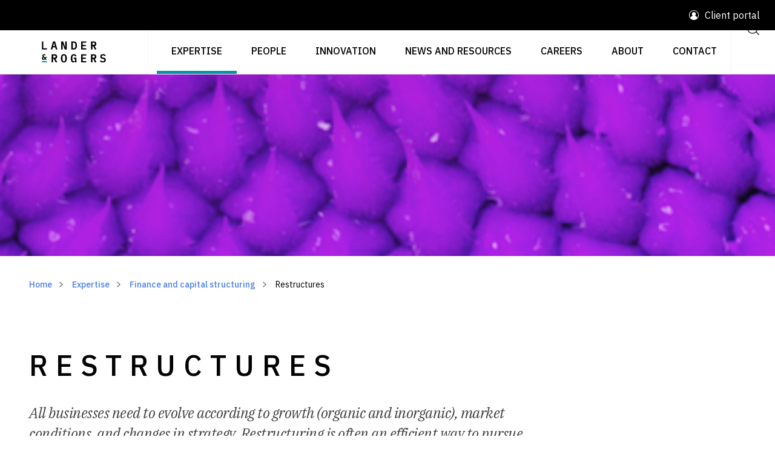

--- FILE ---
content_type: text/html; charset=UTF-8
request_url: https://landers.com.au/legal-service/restructures
body_size: 9196
content:
<!DOCTYPE html>
<html lang="en">
<head>
    <meta charset="utf-8">
    <meta http-equiv="X-UA-Compatible" content="IE=edge">
    <meta name="viewport" content="width=device-width, initial-scale=1">

    <meta name="csrf-token" content="4ukY14rE6AatThwu9zb2GVLwnGN4HRE7VnB4oGMc">

        <!-- Common -->
        <title>Business and financial restructuring lawyers - Access advice</title>
        <meta name="description" content="Our law firm provides legal advice and solutions for restructuring that simplifies your business reformation for sustainable success.">

        <meta http-equiv="Content-Security-Policy" content="upgrade-insecure-requests">

        <!-- Open Graph - General -->
        <meta property="og:title" content="Business and financial restructuring lawyers - Access advice">
        <meta property="og:description" content="Our law firm provides legal advice and solutions for restructuring that simplifies your business reformation for sustainable success.">
        <meta property="og:image" content="https://images.ctfassets.net/7bkqs8vgq34y/4dUEbdkbCgITYLOkaqOn95/f760a19254fb1b65186ef28c52d7e8c7/Tile_image_Our_core_areas_of_practice.png?w=1200&h=800&fit=fill&f=faces">
        <meta property="og:image:width" content="1200">
        <meta property="og:image:height" content="800">
        <meta property="og:type" content="website">
        <meta property="og:url" content="/legal-service/restructures" />
        <meta property="og:site_name" content="Lander &amp; Rogers">

        <link rel="canonical" href="https://www.landers.com.au/legal-service/restructures" />
    
            <link rel="apple-touch-icon" sizes="180x180" href="https://landers.com.au/images/favicon/apple-touch-icon.png?v=2">
        <link rel="shortcut icon" href="https://landers.com.au/images/favicon/favicon.ico?v=3">
        <link rel="icon" type="image/svg" href="https://landers.com.au/images/favicon/favicon.svg?v=2">
        <link rel="manifest" href="https://landers.com.au/images/favicon/site.webmanifest?v=2">
        <link rel="mask-icon" href="https://landers.com.au/images/favicon/safari-pinned-tab.svg?v=2&quot; color=&quot;#5bbad5">
        <meta name="apple-mobile-web-app-title" content="Lander &amp; Rogers">
        <meta name="application-name" content="Lander &amp; Rogers">
        <meta name="msapplication-TileColor" content="#0096a1">
        <meta name="msapplication-TileImage" content="https://landers.com.au/images/favicon/mstile-144x144.png?v=2">
        <meta name="msapplication-config" content="https://landers.com.au/images/favicon/browserconfig.xml?v=2">
        <meta name="theme-color" content="#ffffff">
    
            <link rel="stylesheet" type="text/css" href="https://landers.com.au/css/app.css">
                
        <!-- HTMX indicator styles -->
        <style  nonce="UEk2WRxi">
            .htmx-indicator {
                display: none;
            }
            .htmx-request .htmx-indicator {
                display: block;
            }
            .htmx-request.htmx-indicator {
                display: block;
            }
        </style>
    
    <script  nonce="UEk2WRxi">
        window.lander_rogers = {
            env: "production",
        };
    </script>

        
    <script type="text/javascript" src="https://www.bugherd.com/sidebarv2.js?apikey=xndzqwuhrhvelvuggcdqcq" async="true"></script>

    <!-- Google Tag Manager -->
    <script  nonce="UEk2WRxi">(function(w,d,s,l,i){w[l]=w[l]||[];w[l].push({'gtm.start':
    new Date().getTime(),event:'gtm.js'});var f=d.getElementsByTagName(s)[0],
    j=d.createElement(s),dl=l!='dataLayer'?'&l='+l:'';j.async=true;j.src=
    'https://www.googletagmanager.com/gtm.js?id='+i+dl;f.parentNode.insertBefore(j,f);
    })(window,document,'script','dataLayer','GTM-K5B493Z');</script>
    <!-- End Google Tag Manager -->
</head>
<body class="route-expertise_show" >

<!-- Google Tag Manager (noscript) -->
<noscript><iframe src="https://www.googletagmanager.com/ns.html?id=GTM-K5B493Z"
height="0" width="0" style="display:none;visibility:hidden"></iframe></noscript>
<!-- End Google Tag Manager (noscript) -->

    <div id="app" class="lr-theme--teal">
        
                    <header hx-boost="true">
    <div class="container-fluid">
        <div class="lr-row">
            <div class="lr-header">
                <div class="lr-header__announcement-bar">
                                        <div class="lr-header__announcement-bar__portal-link-area">
                        <div class="lr-portal-link">                                            

                            <img class="lr-vector svg-icon svg-fill " 
  src="https://landers.com.au/images/svg/menu/user.svg"
  alt="1"
  /> Client portal

                            <div class="lr-portal-link-dropdown">
                                <a class="lr-portal-link-dropdown--item" href="/legal-innovation/lander-and-rogers-connect" target="_blank">Lander &amp; Rogers Connect</a>
                            </div>
                        </div>
                    </div>
                </div>
                <div class="lr-header__wrapper">
                    <a class="lr-brand lr-shadow-br" href="https://landers.com.au">
                        <img src="//images.ctfassets.net/7bkqs8vgq34y/SsEAZcFQUsUIDT3rZcQC8/bfbf5a15cdd2d223fdf9fdf1b6d3c002/Website_-_Lander-Rogers_Logo_-_Exact-01_Small.svg" width="204" alt="Lander & Rogers logo" />
                    </a>                   
                    <div class="lr-nav-container">
     <ul class="lr-nav">

         <li class="lr-nav-item">&nbsp;</li>

         <li id="nav-legal-service" class="lr-nav-item pc-view-item active">
        <a href="/legal-service" class="lr-nav-link">Expertise</a>
                    <div class="nav-generic-wrap nav-generic-legal-service" >
    <div class="lr-nav-dropdown-toggle">
        <img class="lr-vector svg-icon svg-fill lr-vector svg-icon svg-fill" 
  src="https://landers.com.au/images/svg/chevron/right.svg"
  alt="1"
  />    </div>
    <div
        class="lr-nav-expanded-menu nav-generic-legal-service lr-nav-expanded-menu__full-width">
        <div class="lr-nav-expanded-menu__toggle">            
            <div    class="lr-btn-action lr-btn-action--left"  
        data-dir="left" 
        aria-label="Previous"
        >
        
    <div class="lr-chip lr-chip--lg">      
        
        <img class="lr-vector svg-icon svg-fill pc-view-item" 
  src="https://landers.com.au/images/svg/arrow/left.svg"
  alt="1"
  />            </div>   

    </div>
        </div>
        <div class="lr-nav-expanded-menu__heading">
            Expertise
        </div>

        <ul ref="dd"
            class="lr-nav-dropdown four-col">
                            <li class="lr-nav-dropdown-item lr-nav-dropdown-item--hasLinks  nav-item" >
  <a href="/legal-service/blockchain-and-digital-assets" class="lr-nav-link">Blockchain and digital assets </a>

        </li>                            <li class="lr-nav-dropdown-item lr-nav-dropdown-item--hasLinks  nav-item" >
  <a href="/legal-service/charities-and-not-for-profits" class="lr-nav-link">Charities and not-for-profits</a>

        </li>                            <li class="lr-nav-dropdown-item lr-nav-dropdown-item--hasLinks  nav-item" >
  <a href="/legal-service/compensation-law" class="lr-nav-link">Compensation law</a>

        </li>                            <li class="lr-nav-dropdown-item lr-nav-dropdown-item--hasLinks  nav-item" >
  <a href="/legal-service/competition-and-consumer-law" class="lr-nav-link">Competition and consumer law </a>

        </li>                            <li class="lr-nav-dropdown-item lr-nav-dropdown-item--hasLinks  nav-item" >
  <a href="/legal-service/complex-commercial-contracts-procurement-and-trade" class="lr-nav-link">Complex commercial contracts, procurement and trade</a>

        </li>                            <li class="lr-nav-dropdown-item lr-nav-dropdown-item--hasLinks  nav-item" >
  <a href="/legal-service/construction-and-engineering" class="lr-nav-link">Construction and engineering </a>

        </li>                            <li class="lr-nav-dropdown-item lr-nav-dropdown-item--hasLinks  nav-item" >
  <a href="/legal-service/defamation-and-protection-of-reputation" class="lr-nav-link">Defamation and protection of reputation</a>

        </li>                            <li class="lr-nav-dropdown-item lr-nav-dropdown-item--hasLinks  nav-item" >
  <a href="/legal-service/disputes-and-litigation" class="lr-nav-link">Disputes and litigation </a>

        </li>                            <li class="lr-nav-dropdown-item lr-nav-dropdown-item--hasLinks  nav-item" >
  <a href="/legal-service/employment-workplace" class="lr-nav-link">Employment and workplace</a>

        </li>                            <li class="lr-nav-dropdown-item lr-nav-dropdown-item--hasLinks  nav-item" >
  <a href="/legal-service/energy-transition" class="lr-nav-link">Energy transition</a>

        </li>                            <li class="lr-nav-dropdown-item lr-nav-dropdown-item--hasLinks  nav-item" >
  <a href="/legal-service/environment-and-planning" class="lr-nav-link">Environment and planning</a>

        </li>                            <li class="lr-nav-dropdown-item lr-nav-dropdown-item--hasLinks  nav-item" >
  <a href="/legal-service/environment-social-and-governance" class="lr-nav-link">Environment, social and governance</a>

        </li>                            <li class="lr-nav-dropdown-item lr-nav-dropdown-item--hasLinks  nav-item" >
  <a href="/legal-service/family-and-relationship-law" class="lr-nav-link">Family and relationship law</a>

        </li>                            <li class="lr-nav-dropdown-item lr-nav-dropdown-item--hasLinks  nav-item" >
  <a href="/legal-service/finance-and-capital-structuring" class="lr-nav-link">Finance and capital structuring </a>

        </li>                            <li class="lr-nav-dropdown-item lr-nav-dropdown-item--hasLinks  nav-item" >
  <a href="/legal-service/government" class="lr-nav-link">Government</a>

        </li>                            <li class="lr-nav-dropdown-item lr-nav-dropdown-item--hasLinks  nav-item" >
  <a href="/legal-service/insolvency-and-restructuring" class="lr-nav-link">Insolvency and restructuring </a>

        </li>                            <li class="lr-nav-dropdown-item lr-nav-dropdown-item--hasLinks  nav-item" >
  <a href="/legal-service/insurance" class="lr-nav-link">Insurance</a>

        </li>                            <li class="lr-nav-dropdown-item lr-nav-dropdown-item--hasLinks  nav-item" >
  <a href="/legal-service/intellectual-property" class="lr-nav-link">Intellectual property </a>

        </li>                            <li class="lr-nav-dropdown-item lr-nav-dropdown-item--hasLinks  nav-item" >
  <a href="/legal-service/international-law" class="lr-nav-link">International</a>

        </li>                            <li class="lr-nav-dropdown-item lr-nav-dropdown-item--hasLinks  nav-item" >
  <a href="/legal-service/legal-operations-consulting" class="lr-nav-link">Legal operations consulting</a>

        </li>                            <li class="lr-nav-dropdown-item lr-nav-dropdown-item--hasLinks  nav-item" >
  <a href="/legal-service/mergers-and-acquisitions" class="lr-nav-link">Mergers and acquisitions</a>

        </li>                            <li class="lr-nav-dropdown-item lr-nav-dropdown-item--hasLinks  nav-item" >
  <a href="/legal-service/pro-bono" class="lr-nav-link">Pro bono </a>

        </li>                            <li class="lr-nav-dropdown-item lr-nav-dropdown-item--hasLinks  nav-item" >
  <a href="/legal-service/real-estate-and-projects" class="lr-nav-link">Real estate and projects</a>

        </li>                            <li class="lr-nav-dropdown-item lr-nav-dropdown-item--hasLinks  nav-item" >
  <a href="/legal-service/regulatory" class="lr-nav-link">Regulatory and compliance</a>

        </li>                            <li class="lr-nav-dropdown-item lr-nav-dropdown-item--hasLinks  nav-item" >
  <a href="/legal-service/space-law" class="lr-nav-link">Space law</a>

        </li>                            <li class="lr-nav-dropdown-item lr-nav-dropdown-item--hasLinks  nav-item" >
  <a href="/legal-service/sport-and-leisure" class="lr-nav-link">Sport and leisure</a>

        </li>                            <li class="lr-nav-dropdown-item lr-nav-dropdown-item--hasLinks  nav-item" >
  <a href="/legal-service/startups" class="lr-nav-link">Startups and scaleups</a>

        </li>                            <li class="lr-nav-dropdown-item lr-nav-dropdown-item--hasLinks  nav-item" >
  <a href="/legal-service/technology" class="lr-nav-link">Technology and digital</a>

        </li>                    </ul>
    </div>
</div>
                    </li>
    <li id="nav-our-people" class="lr-nav-item pc-view-item ">
        <a href="/our-people" class="lr-nav-link">People</a>
                    </li>
    <li id="nav-legal-innovation" class="lr-nav-item pc-view-item ">
        <a href="/legal-innovation" class="lr-nav-link">Innovation</a>
                    <div class="nav-generic-wrap nav-generic-legal-innovation" >
    <div class="lr-nav-dropdown-toggle">
        <img class="lr-vector svg-icon svg-fill lr-vector svg-icon svg-fill" 
  src="https://landers.com.au/images/svg/chevron/right.svg"
  alt="1"
  />    </div>
    <div
        class="lr-nav-expanded-menu nav-generic-legal-innovation ">
        <div class="lr-nav-expanded-menu__toggle">            
            <div    class="lr-btn-action lr-btn-action--left"  
        data-dir="left" 
        aria-label="Previous"
        >
        
    <div class="lr-chip lr-chip--lg">      
        
        <img class="lr-vector svg-icon svg-fill pc-view-item" 
  src="https://landers.com.au/images/svg/arrow/left.svg"
  alt="1"
  />            </div>   

    </div>
        </div>
        <div class="lr-nav-expanded-menu__heading">
            Innovation
        </div>

        <ul ref="dd"
            class="lr-nav-dropdown ">
                            <li class="lr-nav-dropdown-item lr-nav-dropdown-item--hasLinks  nav-item" >
  <a href="/legal-innovation/ai-lab" class="lr-nav-link">AI Lab</a>

        </li>                            <li class="lr-nav-dropdown-item lr-nav-dropdown-item--hasLinks  nav-item" >
  <a href="/legal-innovation/ihub" class="lr-nav-link">iHub</a>

        </li>                            <li class="lr-nav-dropdown-item lr-nav-dropdown-item--hasLinks  nav-item" >
  <a href="/legal-innovation/lawtech-hub" class="lr-nav-link">LawTech Hub</a>

        </li>                    </ul>
    </div>
</div>
                    </li>
    <li id="nav-legal-insights-news" class="lr-nav-item pc-view-item ">
        <a href="/legal-insights-news" class="lr-nav-link">News and resources</a>
                            <div class="nav-manual-wrap nav-manual-legal-insights-news">
    <div class="lr-nav-dropdown-toggle" >
        <img class="lr-vector svg-icon svg-fill lr-vector svg-icon svg-fill" 
  src="https://landers.com.au/images/svg/chevron/right.svg"
  alt="1"
  />    </div>
    <div
        class="lr-nav-expanded-menu nav-manual-legal-insights-news ">
        <div class="lr-nav-expanded-menu__toggle">
            <div    class="lr-btn-action lr-btn-action--left"  
        data-dir="left" 
        aria-label="Previous"
        >
        
    <div class="lr-chip lr-chip--lg">      
        
        <img class="lr-vector svg-icon svg-fill pc-view-item" 
  src="https://landers.com.au/images/svg/arrow/left.svg"
  alt="1"
  />            </div>   

    </div>
        </div>
        <div class="lr-nav-expanded-menu__heading">
            News and resources
        </div>
        <ul ref="dd"
            class="lr-nav-dropdown ">                
                                     <li class="lr-nav-dropdown-item lr-nav-dropdown-item--hasLinks  nav-item" >
  <a href="https://landers.com.au/legal-insights-news/category/insights" class="lr-nav-link">Insights</a>

        </li>                    
                                     <li class="lr-nav-dropdown-item lr-nav-dropdown-item--hasLinks  nav-item" >
  <a href="https://landers.com.au/legal-insights-news/category/news" class="lr-nav-link">News</a>

        </li>                    
                                     <li class="lr-nav-dropdown-item lr-nav-dropdown-item--hasLinks  nav-item" >
  <a href="https://landers.com.au/podcasts" class="lr-nav-link">Podcasts</a>

        </li>                    
                                     <li class="lr-nav-dropdown-item lr-nav-dropdown-item--hasLinks  nav-item" >
  <a href="https://landers.com.au/legal-insights-news#topic-events" class="lr-nav-link">Events, webinars and training</a>

        </li>                    
                                     <li class="lr-nav-dropdown-item lr-nav-dropdown-item--hasLinks  nav-item" >
  <a href="https://landers.com.au/legal-insights-news/category/research" class="lr-nav-link">Research and reports</a>

        </li>                    
                                     <li class="lr-nav-dropdown-item lr-nav-dropdown-item--hasLinks  nav-item" >
  <a href="https://landers.com.au/media-centre" class="lr-nav-link">Media centre</a>

        </li>                    
                                     <li class="lr-nav-dropdown-item lr-nav-dropdown-item--hasLinks  nav-item" >
  <a href="https://landers.com.au/legal-insights-news#topic-topics" class="lr-nav-link">Current topics</a>

        </li>                    
                         </ul>
    </div>
</div>
            </li>
    <li id="nav-careers" class="lr-nav-item pc-view-item ">
        <a href="/careers" class="lr-nav-link">Careers</a>
                    <div class="nav-generic-wrap nav-generic-careers" >
    <div class="lr-nav-dropdown-toggle">
        <img class="lr-vector svg-icon svg-fill lr-vector svg-icon svg-fill" 
  src="https://landers.com.au/images/svg/chevron/right.svg"
  alt="1"
  />    </div>
    <div
        class="lr-nav-expanded-menu nav-generic-careers ">
        <div class="lr-nav-expanded-menu__toggle">            
            <div    class="lr-btn-action lr-btn-action--left"  
        data-dir="left" 
        aria-label="Previous"
        >
        
    <div class="lr-chip lr-chip--lg">      
        
        <img class="lr-vector svg-icon svg-fill pc-view-item" 
  src="https://landers.com.au/images/svg/arrow/left.svg"
  alt="1"
  />            </div>   

    </div>
        </div>
        <div class="lr-nav-expanded-menu__heading">
            Careers
        </div>

        <ul ref="dd"
            class="lr-nav-dropdown ">
                            <li class="lr-nav-dropdown-item lr-nav-dropdown-item--hasLinks  nav-item" >
  <a href="/careers/lawyer-legal-jobs" class="lr-nav-link">Professional careers</a>

        </li>                            <li class="lr-nav-dropdown-item lr-nav-dropdown-item--hasLinks  nav-item" >
  <a href="/careers/reward-recognition-and-benefits" class="lr-nav-link">Reward, recognition and benefits</a>

        </li>                            <li class="lr-nav-dropdown-item lr-nav-dropdown-item--hasLinks  nav-item" >
  <a href="/careers/students-and-graduates" class="lr-nav-link">Students and graduates</a>

        </li>                            <li class="lr-nav-dropdown-item lr-nav-dropdown-item--hasLinks  nav-item" >
  <a href="/careers/wellbeing" class="lr-nav-link">Wellbeing</a>

        </li>                    </ul>
    </div>
</div>
                    </li>
    <li id="nav-about-us" class="lr-nav-item pc-view-item ">
        <a href="/about-us" class="lr-nav-link">About</a>
                    <div class="nav-generic-wrap nav-generic-about-us" >
    <div class="lr-nav-dropdown-toggle">
        <img class="lr-vector svg-icon svg-fill lr-vector svg-icon svg-fill" 
  src="https://landers.com.au/images/svg/chevron/right.svg"
  alt="1"
  />    </div>
    <div
        class="lr-nav-expanded-menu nav-generic-about-us ">
        <div class="lr-nav-expanded-menu__toggle">            
            <div    class="lr-btn-action lr-btn-action--left"  
        data-dir="left" 
        aria-label="Previous"
        >
        
    <div class="lr-chip lr-chip--lg">      
        
        <img class="lr-vector svg-icon svg-fill pc-view-item" 
  src="https://landers.com.au/images/svg/arrow/left.svg"
  alt="1"
  />            </div>   

    </div>
        </div>
        <div class="lr-nav-expanded-menu__heading">
            About
        </div>

        <ul ref="dd"
            class="lr-nav-dropdown ">
                            <li class="lr-nav-dropdown-item lr-nav-dropdown-item--hasLinks  nav-item" >
  <a href="/about-us/about-awards" class="lr-nav-link">Awards</a>

        </li>                            <li class="lr-nav-dropdown-item lr-nav-dropdown-item--hasLinks  nav-item" >
  <a href="/about-us/environment-sustainability" class="lr-nav-link">Environment and sustainability</a>

        </li>                            <li class="lr-nav-dropdown-item lr-nav-dropdown-item--hasLinks  nav-item" >
  <a href="/about-us/esg-at-lander-and-rogers" class="lr-nav-link">ESG at Lander &amp; Rogers</a>

        </li>                            <li class="lr-nav-dropdown-item lr-nav-dropdown-item--hasLinks  nav-item" >
  <a href="/about-us/governance" class="lr-nav-link">Governance</a>

        </li>                            <li class="lr-nav-dropdown-item lr-nav-dropdown-item--hasLinks  nav-item" >
  <a href="/about-us/reconciliation" class="lr-nav-link">Reconciliation</a>

        </li>                            <li class="lr-nav-dropdown-item lr-nav-dropdown-item--hasLinks  nav-item" >
  <a href="/about-us/social" class="lr-nav-link">Social</a>

        </li>                    </ul>
    </div>
</div>
                    </li>
    <li id="nav-contact-us" class="lr-nav-item pc-view-item ">
        <a href="/contact-us" class="lr-nav-link">Contact</a>
                    </li>

         <li class="lr-nav-item lr-shadow-bl pc-view-item">
             <div class="lr-search-button lr-btn--header">
                 <a href="/search">
                     <label for="lr-search-button" class="lr-btn lr-btn--square lr-btn--large">
                         <img class="lr-vector svg-icon svg-fill " 
  src="https://landers.com.au/images/svg/function/search.svg"
  alt="1"
  />                     </label>
                 </a>
             </div>
         </li>

         <li class="lr-nav-item lr-shadow-bl active mobile-view-item">
             <button class="lr-btn lr-btn--square lr-btn--large lr-btn--header mobile-toggle-btn"
                 aria-label="Open dropdown menu">
                 <img class="lr-vector svg-icon svg-fill menu-icon" 
  src="https://landers.com.au/images/svg/menu/menu.svg"
  alt="1"
  />
                 <img class="lr-vector svg-icon svg-fill close-menu-icon" 
  src="https://landers.com.au/images/svg/menu/close.svg"
  alt="1"
  />             </button>
         </li>

     </ul>
     <div class="lr-mobile-nav--wrapper mobile-view-item">
         <ul class="lr-mobile-nav">
             <li class="lr-nav-item">
                 <div class="lr-global-search w-100">
                     <a href="/search">
                         <div class="lr-search-bar">
                             <div class="lr-search-bar__input">Search</div>
                             <svg version="1.1" viewBox="0 0 24 24" class="lr-search-bar__icon svg-icon svg-fill">
                                 <path
                                     d="M15.938 16.645a7.5 7.5 0 11.707-.707l3.709 3.708a.5.5 0 01-.708.708zM11 17.5a6.5 6.5 0 100-13 6.5 6.5 0 000 13z"
                                     fill-rule="evenodd"></path>
                             </svg>
                         </div>
                     </a>
                 </div>
             </li>
             <li id="nav-legal-service" class="lr-nav-item  active">
        <a href="/legal-service" class="lr-nav-link">Expertise</a>
                    <div class="nav-generic-wrap nav-generic-legal-service" >
    <div class="lr-nav-dropdown-toggle">
        <img class="lr-vector svg-icon svg-fill lr-vector svg-icon svg-fill" 
  src="https://landers.com.au/images/svg/chevron/right.svg"
  alt="1"
  />    </div>
    <div
        class="lr-nav-expanded-menu nav-generic-legal-service lr-nav-expanded-menu__full-width">
        <div class="lr-nav-expanded-menu__toggle">            
            <div    class="lr-btn-action lr-btn-action--left"  
        data-dir="left" 
        aria-label="Previous"
        >
        
    <div class="lr-chip lr-chip--lg">      
        
        <img class="lr-vector svg-icon svg-fill " 
  src="https://landers.com.au/images/svg/arrow/left.svg"
  alt="1"
  />            </div>   

    </div>
        </div>
        <div class="lr-nav-expanded-menu__heading">
            Expertise
        </div>

        <ul ref="dd"
            class="lr-nav-dropdown four-col">
                            <li class="lr-nav-dropdown-item lr-nav-dropdown-item--hasLinks  nav-item" >
  <a href="/legal-service/blockchain-and-digital-assets" class="lr-nav-link">Blockchain and digital assets </a>

        </li>                            <li class="lr-nav-dropdown-item lr-nav-dropdown-item--hasLinks  nav-item" >
  <a href="/legal-service/charities-and-not-for-profits" class="lr-nav-link">Charities and not-for-profits</a>

        </li>                            <li class="lr-nav-dropdown-item lr-nav-dropdown-item--hasLinks  nav-item" >
  <a href="/legal-service/compensation-law" class="lr-nav-link">Compensation law</a>

        </li>                            <li class="lr-nav-dropdown-item lr-nav-dropdown-item--hasLinks  nav-item" >
  <a href="/legal-service/competition-and-consumer-law" class="lr-nav-link">Competition and consumer law </a>

        </li>                            <li class="lr-nav-dropdown-item lr-nav-dropdown-item--hasLinks  nav-item" >
  <a href="/legal-service/complex-commercial-contracts-procurement-and-trade" class="lr-nav-link">Complex commercial contracts, procurement and trade</a>

        </li>                            <li class="lr-nav-dropdown-item lr-nav-dropdown-item--hasLinks  nav-item" >
  <a href="/legal-service/construction-and-engineering" class="lr-nav-link">Construction and engineering </a>

        </li>                            <li class="lr-nav-dropdown-item lr-nav-dropdown-item--hasLinks  nav-item" >
  <a href="/legal-service/defamation-and-protection-of-reputation" class="lr-nav-link">Defamation and protection of reputation</a>

        </li>                            <li class="lr-nav-dropdown-item lr-nav-dropdown-item--hasLinks  nav-item" >
  <a href="/legal-service/disputes-and-litigation" class="lr-nav-link">Disputes and litigation </a>

        </li>                            <li class="lr-nav-dropdown-item lr-nav-dropdown-item--hasLinks  nav-item" >
  <a href="/legal-service/employment-workplace" class="lr-nav-link">Employment and workplace</a>

        </li>                            <li class="lr-nav-dropdown-item lr-nav-dropdown-item--hasLinks  nav-item" >
  <a href="/legal-service/energy-transition" class="lr-nav-link">Energy transition</a>

        </li>                            <li class="lr-nav-dropdown-item lr-nav-dropdown-item--hasLinks  nav-item" >
  <a href="/legal-service/environment-and-planning" class="lr-nav-link">Environment and planning</a>

        </li>                            <li class="lr-nav-dropdown-item lr-nav-dropdown-item--hasLinks  nav-item" >
  <a href="/legal-service/environment-social-and-governance" class="lr-nav-link">Environment, social and governance</a>

        </li>                            <li class="lr-nav-dropdown-item lr-nav-dropdown-item--hasLinks  nav-item" >
  <a href="/legal-service/family-and-relationship-law" class="lr-nav-link">Family and relationship law</a>

        </li>                            <li class="lr-nav-dropdown-item lr-nav-dropdown-item--hasLinks  nav-item" >
  <a href="/legal-service/finance-and-capital-structuring" class="lr-nav-link">Finance and capital structuring </a>

        </li>                            <li class="lr-nav-dropdown-item lr-nav-dropdown-item--hasLinks  nav-item" >
  <a href="/legal-service/government" class="lr-nav-link">Government</a>

        </li>                            <li class="lr-nav-dropdown-item lr-nav-dropdown-item--hasLinks  nav-item" >
  <a href="/legal-service/insolvency-and-restructuring" class="lr-nav-link">Insolvency and restructuring </a>

        </li>                            <li class="lr-nav-dropdown-item lr-nav-dropdown-item--hasLinks  nav-item" >
  <a href="/legal-service/insurance" class="lr-nav-link">Insurance</a>

        </li>                            <li class="lr-nav-dropdown-item lr-nav-dropdown-item--hasLinks  nav-item" >
  <a href="/legal-service/intellectual-property" class="lr-nav-link">Intellectual property </a>

        </li>                            <li class="lr-nav-dropdown-item lr-nav-dropdown-item--hasLinks  nav-item" >
  <a href="/legal-service/international-law" class="lr-nav-link">International</a>

        </li>                            <li class="lr-nav-dropdown-item lr-nav-dropdown-item--hasLinks  nav-item" >
  <a href="/legal-service/legal-operations-consulting" class="lr-nav-link">Legal operations consulting</a>

        </li>                            <li class="lr-nav-dropdown-item lr-nav-dropdown-item--hasLinks  nav-item" >
  <a href="/legal-service/mergers-and-acquisitions" class="lr-nav-link">Mergers and acquisitions</a>

        </li>                            <li class="lr-nav-dropdown-item lr-nav-dropdown-item--hasLinks  nav-item" >
  <a href="/legal-service/pro-bono" class="lr-nav-link">Pro bono </a>

        </li>                            <li class="lr-nav-dropdown-item lr-nav-dropdown-item--hasLinks  nav-item" >
  <a href="/legal-service/real-estate-and-projects" class="lr-nav-link">Real estate and projects</a>

        </li>                            <li class="lr-nav-dropdown-item lr-nav-dropdown-item--hasLinks  nav-item" >
  <a href="/legal-service/regulatory" class="lr-nav-link">Regulatory and compliance</a>

        </li>                            <li class="lr-nav-dropdown-item lr-nav-dropdown-item--hasLinks  nav-item" >
  <a href="/legal-service/space-law" class="lr-nav-link">Space law</a>

        </li>                            <li class="lr-nav-dropdown-item lr-nav-dropdown-item--hasLinks  nav-item" >
  <a href="/legal-service/sport-and-leisure" class="lr-nav-link">Sport and leisure</a>

        </li>                            <li class="lr-nav-dropdown-item lr-nav-dropdown-item--hasLinks  nav-item" >
  <a href="/legal-service/startups" class="lr-nav-link">Startups and scaleups</a>

        </li>                            <li class="lr-nav-dropdown-item lr-nav-dropdown-item--hasLinks  nav-item" >
  <a href="/legal-service/technology" class="lr-nav-link">Technology and digital</a>

        </li>                    </ul>
    </div>
</div>
                    </li>
    <li id="nav-our-people" class="lr-nav-item  ">
        <a href="/our-people" class="lr-nav-link">People</a>
                    </li>
    <li id="nav-legal-innovation" class="lr-nav-item  ">
        <a href="/legal-innovation" class="lr-nav-link">Innovation</a>
                    <div class="nav-generic-wrap nav-generic-legal-innovation" >
    <div class="lr-nav-dropdown-toggle">
        <img class="lr-vector svg-icon svg-fill lr-vector svg-icon svg-fill" 
  src="https://landers.com.au/images/svg/chevron/right.svg"
  alt="1"
  />    </div>
    <div
        class="lr-nav-expanded-menu nav-generic-legal-innovation ">
        <div class="lr-nav-expanded-menu__toggle">            
            <div    class="lr-btn-action lr-btn-action--left"  
        data-dir="left" 
        aria-label="Previous"
        >
        
    <div class="lr-chip lr-chip--lg">      
        
        <img class="lr-vector svg-icon svg-fill " 
  src="https://landers.com.au/images/svg/arrow/left.svg"
  alt="1"
  />            </div>   

    </div>
        </div>
        <div class="lr-nav-expanded-menu__heading">
            Innovation
        </div>

        <ul ref="dd"
            class="lr-nav-dropdown ">
                            <li class="lr-nav-dropdown-item lr-nav-dropdown-item--hasLinks  nav-item" >
  <a href="/legal-innovation/ai-lab" class="lr-nav-link">AI Lab</a>

        </li>                            <li class="lr-nav-dropdown-item lr-nav-dropdown-item--hasLinks  nav-item" >
  <a href="/legal-innovation/ihub" class="lr-nav-link">iHub</a>

        </li>                            <li class="lr-nav-dropdown-item lr-nav-dropdown-item--hasLinks  nav-item" >
  <a href="/legal-innovation/lawtech-hub" class="lr-nav-link">LawTech Hub</a>

        </li>                    </ul>
    </div>
</div>
                    </li>
    <li id="nav-legal-insights-news" class="lr-nav-item  ">
        <a href="/legal-insights-news" class="lr-nav-link">News and resources</a>
                            <div class="nav-manual-wrap nav-manual-legal-insights-news">
    <div class="lr-nav-dropdown-toggle" >
        <img class="lr-vector svg-icon svg-fill lr-vector svg-icon svg-fill" 
  src="https://landers.com.au/images/svg/chevron/right.svg"
  alt="1"
  />    </div>
    <div
        class="lr-nav-expanded-menu nav-manual-legal-insights-news ">
        <div class="lr-nav-expanded-menu__toggle">
            <div    class="lr-btn-action lr-btn-action--left"  
        data-dir="left" 
        aria-label="Previous"
        >
        
    <div class="lr-chip lr-chip--lg">      
        
        <img class="lr-vector svg-icon svg-fill " 
  src="https://landers.com.au/images/svg/arrow/left.svg"
  alt="1"
  />            </div>   

    </div>
        </div>
        <div class="lr-nav-expanded-menu__heading">
            News and resources
        </div>
        <ul ref="dd"
            class="lr-nav-dropdown ">                
                                     <li class="lr-nav-dropdown-item lr-nav-dropdown-item--hasLinks  nav-item" >
  <a href="https://landers.com.au/legal-insights-news/category/insights" class="lr-nav-link">Insights</a>

        </li>                    
                                     <li class="lr-nav-dropdown-item lr-nav-dropdown-item--hasLinks  nav-item" >
  <a href="https://landers.com.au/legal-insights-news/category/news" class="lr-nav-link">News</a>

        </li>                    
                                     <li class="lr-nav-dropdown-item lr-nav-dropdown-item--hasLinks  nav-item" >
  <a href="https://landers.com.au/podcasts" class="lr-nav-link">Podcasts</a>

        </li>                    
                                     <li class="lr-nav-dropdown-item lr-nav-dropdown-item--hasLinks  nav-item" >
  <a href="https://landers.com.au/legal-insights-news#topic-events" class="lr-nav-link">Events, webinars and training</a>

        </li>                    
                                     <li class="lr-nav-dropdown-item lr-nav-dropdown-item--hasLinks  nav-item" >
  <a href="https://landers.com.au/legal-insights-news/category/research" class="lr-nav-link">Research and reports</a>

        </li>                    
                                     <li class="lr-nav-dropdown-item lr-nav-dropdown-item--hasLinks  nav-item" >
  <a href="https://landers.com.au/media-centre" class="lr-nav-link">Media centre</a>

        </li>                    
                                     <li class="lr-nav-dropdown-item lr-nav-dropdown-item--hasLinks  nav-item" >
  <a href="https://landers.com.au/legal-insights-news#topic-topics" class="lr-nav-link">Current topics</a>

        </li>                    
                         </ul>
    </div>
</div>
            </li>
    <li id="nav-careers" class="lr-nav-item  ">
        <a href="/careers" class="lr-nav-link">Careers</a>
                    <div class="nav-generic-wrap nav-generic-careers" >
    <div class="lr-nav-dropdown-toggle">
        <img class="lr-vector svg-icon svg-fill lr-vector svg-icon svg-fill" 
  src="https://landers.com.au/images/svg/chevron/right.svg"
  alt="1"
  />    </div>
    <div
        class="lr-nav-expanded-menu nav-generic-careers ">
        <div class="lr-nav-expanded-menu__toggle">            
            <div    class="lr-btn-action lr-btn-action--left"  
        data-dir="left" 
        aria-label="Previous"
        >
        
    <div class="lr-chip lr-chip--lg">      
        
        <img class="lr-vector svg-icon svg-fill " 
  src="https://landers.com.au/images/svg/arrow/left.svg"
  alt="1"
  />            </div>   

    </div>
        </div>
        <div class="lr-nav-expanded-menu__heading">
            Careers
        </div>

        <ul ref="dd"
            class="lr-nav-dropdown ">
                            <li class="lr-nav-dropdown-item lr-nav-dropdown-item--hasLinks  nav-item" >
  <a href="/careers/lawyer-legal-jobs" class="lr-nav-link">Professional careers</a>

        </li>                            <li class="lr-nav-dropdown-item lr-nav-dropdown-item--hasLinks  nav-item" >
  <a href="/careers/reward-recognition-and-benefits" class="lr-nav-link">Reward, recognition and benefits</a>

        </li>                            <li class="lr-nav-dropdown-item lr-nav-dropdown-item--hasLinks  nav-item" >
  <a href="/careers/students-and-graduates" class="lr-nav-link">Students and graduates</a>

        </li>                            <li class="lr-nav-dropdown-item lr-nav-dropdown-item--hasLinks  nav-item" >
  <a href="/careers/wellbeing" class="lr-nav-link">Wellbeing</a>

        </li>                    </ul>
    </div>
</div>
                    </li>
    <li id="nav-about-us" class="lr-nav-item  ">
        <a href="/about-us" class="lr-nav-link">About</a>
                    <div class="nav-generic-wrap nav-generic-about-us" >
    <div class="lr-nav-dropdown-toggle">
        <img class="lr-vector svg-icon svg-fill lr-vector svg-icon svg-fill" 
  src="https://landers.com.au/images/svg/chevron/right.svg"
  alt="1"
  />    </div>
    <div
        class="lr-nav-expanded-menu nav-generic-about-us ">
        <div class="lr-nav-expanded-menu__toggle">            
            <div    class="lr-btn-action lr-btn-action--left"  
        data-dir="left" 
        aria-label="Previous"
        >
        
    <div class="lr-chip lr-chip--lg">      
        
        <img class="lr-vector svg-icon svg-fill " 
  src="https://landers.com.au/images/svg/arrow/left.svg"
  alt="1"
  />            </div>   

    </div>
        </div>
        <div class="lr-nav-expanded-menu__heading">
            About
        </div>

        <ul ref="dd"
            class="lr-nav-dropdown ">
                            <li class="lr-nav-dropdown-item lr-nav-dropdown-item--hasLinks  nav-item" >
  <a href="/about-us/about-awards" class="lr-nav-link">Awards</a>

        </li>                            <li class="lr-nav-dropdown-item lr-nav-dropdown-item--hasLinks  nav-item" >
  <a href="/about-us/environment-sustainability" class="lr-nav-link">Environment and sustainability</a>

        </li>                            <li class="lr-nav-dropdown-item lr-nav-dropdown-item--hasLinks  nav-item" >
  <a href="/about-us/esg-at-lander-and-rogers" class="lr-nav-link">ESG at Lander &amp; Rogers</a>

        </li>                            <li class="lr-nav-dropdown-item lr-nav-dropdown-item--hasLinks  nav-item" >
  <a href="/about-us/governance" class="lr-nav-link">Governance</a>

        </li>                            <li class="lr-nav-dropdown-item lr-nav-dropdown-item--hasLinks  nav-item" >
  <a href="/about-us/reconciliation" class="lr-nav-link">Reconciliation</a>

        </li>                            <li class="lr-nav-dropdown-item lr-nav-dropdown-item--hasLinks  nav-item" >
  <a href="/about-us/social" class="lr-nav-link">Social</a>

        </li>                    </ul>
    </div>
</div>
                    </li>
    <li id="nav-contact-us" class="lr-nav-item  ">
        <a href="/contact-us" class="lr-nav-link">Contact</a>
                    </li>
         </ul>
         <div class="lr-mobile-nav--footer">
             <div class="lr-portal-link">
                 <img class="lr-vector svg-icon svg-fill " 
  src="https://landers.com.au/images/svg/menu/user.svg"
  alt="1"
  /> Client portal
                 <div class="lr-portal-link-dropdown">
                     <a class="lr-portal-link-dropdown--item" href="/legal-innovation/lander-and-rogers-connect"
                         target="_blank">Lander &amp; Rogers Connect</a>
                 </div>
             </div>
         </div>
     </div>
 </div>                </div>
            </div>
            <div class="lr-header-spacer">
            </div>
        </div>
        <div class="lr-row">
                <div class="lr-feature-banner">
        <div class="lr-feature__image">
        
    <div class="lr-lazy-image d-block d-md-none"
     data-lazy-image
     data-image="https://images.ctfassets.net/7bkqs8vgq34y/4dUEbdkbCgITYLOkaqOn95/f760a19254fb1b65186ef28c52d7e8c7/Tile_image_Our_core_areas_of_practice.png?w=480&amp;h=220"
     data-responsive="0"
     data-disable-progressive="0"
      data-ratio="480,220"      data-widths='[340,680,1280,2400]'>
    

    <img class="w-100" alt="Close up of a purple flower." loading="lazy">
    
</div>

    <div class="lr-lazy-image d-none d-md-block"
     data-lazy-image
     data-image="https://images.ctfassets.net/7bkqs8vgq34y/4dUEbdkbCgITYLOkaqOn95/f760a19254fb1b65186ef28c52d7e8c7/Tile_image_Our_core_areas_of_practice.png?w=1440&amp;h=400"
     data-responsive="0"
     data-disable-progressive="0"
      data-ratio="1440,400"      data-widths='[340,680,1280,2400]'>
    

    <img class="w-100" alt="Close up of a purple flower." loading="lazy">
    
</div>

</div>

    </div>
        </div>
    </div>
</header>
        
        <div id="content">
                <div class="lr-position-relative">
        <div class="container lr-breadcrumb-container">
            <nav class="lr-breadcrumb">
                <ul class="lr-breadcrumb-items">
                                            <li class="lr-breadcrumb-item">
                            <a href="https://landers.com.au">Home</a>
                        </li>
                                            <li class="lr-breadcrumb-item">
                            <a href="/legal-service">Expertise</a>
                        </li>
                                            <li class="lr-breadcrumb-item">
                            <a href="/legal-service/finance-and-capital-structuring">Finance and capital structuring </a>
                        </li>
                                        <li class="lr-breadcrumb-item lr-breadcrumb-item--active">
                        Restructures
                    </li>
                </ul>
            </nav>
        </div>
    </div>

    <div class="content-modules content-modules--page">
                    <div class="content-module content-module--first ">
                                    <div class="container">
    <div class="lr-introduction">
        <div class="lr-introduction-content">
            <h1>Restructures</h1>
            <div class="lr-wysiwyg">
                <p><blockquote>
<p>All businesses need to evolve according to growth (organic and inorganic), market conditions, and changes in strategy. Restructuring is often an efficient way to pursue commercial outcomes.</p>
</blockquote>
<p>Our lawyers have extensive experience in rationalising complex, multi-entity structures. This helps to reduce costs, prepare for divestment, optimise international operations, or pivot to a new market. We work with the top taxation experts in Australia, or can collaborate with your preferred adviser.  We're a multi-disciplinary team who provide expert consultation and advisory on all areas of business and financial restructuring, including corporate governance, financing, employee relations, management of liabilities, and the protection of assets.</p>
<p>Our legal expertise includes:</p>
<ul>
<li>securities and loan arrangements</li>
<li>mergers, acquisitions and ASX-related matters</li>
<li>schemes of arrangement</li>
<li>asset restructures, sales and transfers</li>
<li>employee relations</li>
<li>deeds of company arrangement</li>
</ul>
</p>
            </div>

                    </div>

            </div>
</div>
                            </div>
                    <div class="content-module  ">
                                    <div v-cloak class="lr-bg-panel container lr-bg-panel--carousel">
        <div class="lr-listing-container lr-listing-container-- lr-listing-container--carousel">
                            <h2 class="lr-listing-heading">Meet the team</h2>
                        
            <div class="lr-panel-carousel__wrap" data-panel-carousel-wrap id="panel-carousel-697b4ea27b620">
    <div class="overflow-hide-scrollbars lr-panel-carousel" data-panel-carousel>
        <div class="lr-panel lr-theme--teal lr-panel--expandable ">
        
        
                    <div class="lr-panel__feature">
                                    <a href="/our-people/jonathon-turner" class="panel__header__link">
                        <div class="lr-lazy-image lr-panel__feature-image w-100"
     data-lazy-image
     data-image="https://images.ctfassets.net/7bkqs8vgq34y/12tPZOaHC07CvTYeecUxg3/e11a7b3509f16e9b0c4e71ec6e56f716/Jonathon_Turner_Full_Profile_1.jpg?fit=fill&amp;f=faces"
     data-responsive="1"
     data-disable-progressive="0"
      data-ratio="320,224"      data-widths='[340,680,1280,2400]'>
    

    <img class="w-100" alt="Profile photo of Jonathon Turner." loading="lazy">
    
</div>
                    </a>
                            </div>
        
        
        <div class="lr-panel__body">

            
                            <a href="/our-people/jonathon-turner" class=panel__header__link">
                    <h3 class="lr-panel__title mt-0 lr-panel__title--social">
                        Jonathon Turner
                    </h3>
                                            <span class="lr-panel__sub-title">Partner</span>
                                    </a>
            
            
            <p class="lr-panel__excerpt">
                                    <a href="/our-people/jonathon-turner">
                        <span>Jonathon is a contentious insolvency and restructuring partner based in Sydney, having previously practiced in London. Jonathon sp...</span>
                    </a>
                            </p>

            
            <div class="lr-panel__footer lr-position-relative">
                                    <a href="/our-people/jonathon-turner"
                       class="lr-panel__footer-link lr-btn--small lr-btn lr-btn--icon lr-btn--icon-right px-0">
                        <span class="lr-t-heading">
                            View profile 
                            <img class="lr-vector svg-icon svg-fill " 
  src="https://landers.com.au/images/svg/arrow/right-black.svg"
  alt="1"
  />                        </span>
                    </a>
                
                
                               
                    <div class="lr-panel__social lr-chip-container justify-content-end">
                    <a href="tel:+61 2 8020 7766" class="lr-chip lr-chip--dark lr-chip--expand " target="_blank"
    rel="nofollow noopener" aria-label="phone number link tel:+61 2 8020 7766">
    <img class="lr-vector svg-icon svg-fill " 
  src="https://landers.com.au/images/svg/contact/call.svg"
  alt="1"
  />
    <div
        class="lr-label-expand-container lr-label-expand-container--dark lr-label-expand-container--left">
        <span class="lr-t-label-small lr-chip__label--expand">
            +61 2 8020 7766
        </span>
    </div>
</a>
        
        
        
                                <a class="lr-chip lr-chip--dark"
               href="mailto:jturner@landers.com.au"
               aria-label="Email to jturner@landers.com.au">
                <img class="lr-vector svg-icon svg-fill " 
  src="https://landers.com.au/images/svg/contact/envelope.svg"
  alt="1"
  />            </a>
        
                                <a class="lr-chip lr-chip--dark"
               href="https://au.linkedin.com/in/jonathon-turner-27a036a" target="_blank" rel="noopener"
               aria-label="LinkedIn account link https://au.linkedin.com/in/jonathon-turner-27a036a">
                <img class="lr-vector svg-icon svg-fill " 
  src="https://landers.com.au/images/svg/social/linkedin.svg"
  alt="1"
  />            </a>
            </div>
                
                
                            </div>
        </div>
    </div>
                                    <div class="lr-panel lr-theme--teal lr-panel--expandable ">
        
        
                    <div class="lr-panel__feature">
                                    <a href="/our-people/lily-nguyen" class="panel__header__link">
                        <div class="lr-lazy-image lr-panel__feature-image w-100"
     data-lazy-image
     data-image="https://images.ctfassets.net/7bkqs8vgq34y/1RHsPr2ZRyYLraSDfeOU3h/fa5790640ef24ee90821ec966a6a347d/Lily_Nguyen_web_1950.jpg?fit=fill&amp;f=faces"
     data-responsive="1"
     data-disable-progressive="0"
      data-ratio="320,224"      data-widths='[340,680,1280,2400]'>
    

    <img class="w-100" alt="Lily Nguyen Profile Photo" loading="lazy">
    
</div>
                    </a>
                            </div>
        
        
        <div class="lr-panel__body">

            
                            <a href="/our-people/lily-nguyen" class=panel__header__link">
                    <h3 class="lr-panel__title mt-0 lr-panel__title--social">
                        Lily Nguyen
                    </h3>
                                            <span class="lr-panel__sub-title">Partner</span>
                                    </a>
            
            
            <p class="lr-panel__excerpt">
                                    <a href="/our-people/lily-nguyen">
                        <span>Lily is an experienced and skilled litigator and negotiator, advising her clients on a range of commercial, insolvency and financi...</span>
                    </a>
                            </p>

            
            <div class="lr-panel__footer lr-position-relative">
                                    <a href="/our-people/lily-nguyen"
                       class="lr-panel__footer-link lr-btn--small lr-btn lr-btn--icon lr-btn--icon-right px-0">
                        <span class="lr-t-heading">
                            View profile 
                            <img class="lr-vector svg-icon svg-fill " 
  src="https://landers.com.au/images/svg/arrow/right-black.svg"
  alt="1"
  />                        </span>
                    </a>
                
                
                               
                    <div class="lr-panel__social lr-chip-container justify-content-end">
                    <a href="tel:+61 3 9269 9182" class="lr-chip lr-chip--dark lr-chip--expand " target="_blank"
    rel="nofollow noopener" aria-label="phone number link tel:+61 3 9269 9182">
    <img class="lr-vector svg-icon svg-fill " 
  src="https://landers.com.au/images/svg/contact/call.svg"
  alt="1"
  />
    <div
        class="lr-label-expand-container lr-label-expand-container--dark lr-label-expand-container--left">
        <span class="lr-t-label-small lr-chip__label--expand">
            +61 3 9269 9182
        </span>
    </div>
</a>
        
        
        
                                <a class="lr-chip lr-chip--dark"
               href="mailto:lnguyen@landers.com.au"
               aria-label="Email to lnguyen@landers.com.au">
                <img class="lr-vector svg-icon svg-fill " 
  src="https://landers.com.au/images/svg/contact/envelope.svg"
  alt="1"
  />            </a>
        
                                <a class="lr-chip lr-chip--dark"
               href="https://www.linkedin.com/in/lily-nguyen-00562025/" target="_blank" rel="noopener"
               aria-label="LinkedIn account link https://www.linkedin.com/in/lily-nguyen-00562025/">
                <img class="lr-vector svg-icon svg-fill " 
  src="https://landers.com.au/images/svg/social/linkedin.svg"
  alt="1"
  />            </a>
            </div>
                
                
                            </div>
        </div>
    </div>
                                    <div class="lr-panel lr-theme--teal lr-panel--expandable ">
        
        
                    <div class="lr-panel__feature">
                                    <a href="/our-people/david-morris" class="panel__header__link">
                        <div class="lr-lazy-image lr-panel__feature-image w-100"
     data-lazy-image
     data-image="https://images.ctfassets.net/7bkqs8vgq34y/5kAMKi8Rzn1Qnx5S0cbSSK/0065a16d50d921e5fbaafb7b6422bb65/David_Morris_Full_Profile.jpg?fit=fill&amp;f=faces"
     data-responsive="1"
     data-disable-progressive="0"
      data-ratio="320,224"      data-widths='[340,680,1280,2400]'>
    

    <img class="w-100" alt="David Morris" loading="lazy">
    
</div>
                    </a>
                            </div>
        
        
        <div class="lr-panel__body">

            
                            <a href="/our-people/david-morris" class=panel__header__link">
                    <h3 class="lr-panel__title mt-0 lr-panel__title--social">
                        David Morris
                    </h3>
                                            <span class="lr-panel__sub-title">Partner &amp; Practice Group Leader</span>
                                    </a>
            
            
            <p class="lr-panel__excerpt">
                                    <a href="/our-people/david-morris">
                        <span>David leads our corporate practice.

David is a leading Australian corporate lawyer with over 30 years' experience in advising bot...</span>
                    </a>
                            </p>

            
            <div class="lr-panel__footer lr-position-relative">
                                    <a href="/our-people/david-morris"
                       class="lr-panel__footer-link lr-btn--small lr-btn lr-btn--icon lr-btn--icon-right px-0">
                        <span class="lr-t-heading">
                            View profile 
                            <img class="lr-vector svg-icon svg-fill " 
  src="https://landers.com.au/images/svg/arrow/right-black.svg"
  alt="1"
  />                        </span>
                    </a>
                
                
                               
                    <div class="lr-panel__social lr-chip-container justify-content-end">
                    <a href="tel:+61 2 8020 7772" class="lr-chip lr-chip--dark lr-chip--expand " target="_blank"
    rel="nofollow noopener" aria-label="phone number link tel:+61 2 8020 7772">
    <img class="lr-vector svg-icon svg-fill " 
  src="https://landers.com.au/images/svg/contact/call.svg"
  alt="1"
  />
    <div
        class="lr-label-expand-container lr-label-expand-container--dark lr-label-expand-container--left">
        <span class="lr-t-label-small lr-chip__label--expand">
            +61 2 8020 7772
        </span>
    </div>
</a>
        
        
        
                                <a class="lr-chip lr-chip--dark"
               href="mailto:dmorris@landers.com.au"
               aria-label="Email to dmorris@landers.com.au">
                <img class="lr-vector svg-icon svg-fill " 
  src="https://landers.com.au/images/svg/contact/envelope.svg"
  alt="1"
  />            </a>
        
            </div>
                
                
                            </div>
        </div>
    </div>
                                    <div class="lr-panel lr-theme--teal lr-panel--expandable ">
        
        
                    <div class="lr-panel__feature">
                                    <a href="/our-people/jared-smith" class="panel__header__link">
                        <div class="lr-lazy-image lr-panel__feature-image w-100"
     data-lazy-image
     data-image="https://images.ctfassets.net/7bkqs8vgq34y/7zENjSEoesP7pLiBr0PQhG/64fb25d9c753fc0953612c6a41372169/Jared_Smith_Full_Profile.jpg?fit=fill&amp;f=faces"
     data-responsive="1"
     data-disable-progressive="0"
      data-ratio="320,224"      data-widths='[340,680,1280,2400]'>
    

    <img class="w-100" alt="Jared Smith profile photo." loading="lazy">
    
</div>
                    </a>
                            </div>
        
        
        <div class="lr-panel__body">

            
                            <a href="/our-people/jared-smith" class=panel__header__link">
                    <h3 class="lr-panel__title mt-0 lr-panel__title--social">
                        Jared Smith
                    </h3>
                                            <span class="lr-panel__sub-title">Partner</span>
                                    </a>
            
            
            <p class="lr-panel__excerpt">
                                    <a href="/our-people/jared-smith">
                        <span>Jared is an Australian and UK qualified corporate lawyer with nearly 20 years' experience advising leading Australian and internat...</span>
                    </a>
                            </p>

            
            <div class="lr-panel__footer lr-position-relative">
                                    <a href="/our-people/jared-smith"
                       class="lr-panel__footer-link lr-btn--small lr-btn lr-btn--icon lr-btn--icon-right px-0">
                        <span class="lr-t-heading">
                            View profile 
                            <img class="lr-vector svg-icon svg-fill " 
  src="https://landers.com.au/images/svg/arrow/right-black.svg"
  alt="1"
  />                        </span>
                    </a>
                
                
                               
                    <div class="lr-panel__social lr-chip-container justify-content-end">
                    <a href="tel:+61 2 8020 7775" class="lr-chip lr-chip--dark lr-chip--expand " target="_blank"
    rel="nofollow noopener" aria-label="phone number link tel:+61 2 8020 7775">
    <img class="lr-vector svg-icon svg-fill " 
  src="https://landers.com.au/images/svg/contact/call.svg"
  alt="1"
  />
    <div
        class="lr-label-expand-container lr-label-expand-container--dark lr-label-expand-container--left">
        <span class="lr-t-label-small lr-chip__label--expand">
            +61 2 8020 7775
        </span>
    </div>
</a>
        
        
        
                                <a class="lr-chip lr-chip--dark"
               href="mailto:jasmith@landers.com.au"
               aria-label="Email to jasmith@landers.com.au">
                <img class="lr-vector svg-icon svg-fill " 
  src="https://landers.com.au/images/svg/contact/envelope.svg"
  alt="1"
  />            </a>
        
                                <a class="lr-chip lr-chip--dark"
               href="https://www.linkedin.com/in/jared-smith-b8a5572/" target="_blank" rel="noopener"
               aria-label="LinkedIn account link https://www.linkedin.com/in/jared-smith-b8a5572/">
                <img class="lr-vector svg-icon svg-fill " 
  src="https://landers.com.au/images/svg/social/linkedin.svg"
  alt="1"
  />            </a>
            </div>
                
                
                            </div>
        </div>
    </div>
                                    <div class="lr-panel lr-theme--teal lr-panel--expandable ">
        
        
                    <div class="lr-panel__feature">
                                    <a href="/our-people/gregg-mcconnell" class="panel__header__link">
                        <div class="lr-lazy-image lr-panel__feature-image w-100"
     data-lazy-image
     data-image="https://images.ctfassets.net/7bkqs8vgq34y/4in6crOoj5H4J0HOgMzCMX/4dfa491e05934b49be4dff50b3357f2e/Gregg_McConnell_web_1950.jpg?fit=fill&amp;f=faces"
     data-responsive="1"
     data-disable-progressive="0"
      data-ratio="320,224"      data-widths='[340,680,1280,2400]'>
    

    <img class="w-100" alt="Gregg McConnell Profile Photo" loading="lazy">
    
</div>
                    </a>
                            </div>
        
        
        <div class="lr-panel__body">

            
                            <a href="/our-people/gregg-mcconnell" class=panel__header__link">
                    <h3 class="lr-panel__title mt-0 lr-panel__title--social">
                        Gregg McConnell
                    </h3>
                                            <span class="lr-panel__sub-title">Partner</span>
                                    </a>
            
            
            <p class="lr-panel__excerpt">
                                    <a href="/our-people/gregg-mcconnell">
                        <span>Gregg is an experienced corporate and commercial lawyer with a particular expertise in mergers and acquisitions. Gregg provides co...</span>
                    </a>
                            </p>

            
            <div class="lr-panel__footer lr-position-relative">
                                    <a href="/our-people/gregg-mcconnell"
                       class="lr-panel__footer-link lr-btn--small lr-btn lr-btn--icon lr-btn--icon-right px-0">
                        <span class="lr-t-heading">
                            View profile 
                            <img class="lr-vector svg-icon svg-fill " 
  src="https://landers.com.au/images/svg/arrow/right-black.svg"
  alt="1"
  />                        </span>
                    </a>
                
                
                               
                    <div class="lr-panel__social lr-chip-container justify-content-end">
                    <a href="tel:+61 3 9269 9661" class="lr-chip lr-chip--dark lr-chip--expand " target="_blank"
    rel="nofollow noopener" aria-label="phone number link tel:+61 3 9269 9661">
    <img class="lr-vector svg-icon svg-fill " 
  src="https://landers.com.au/images/svg/contact/call.svg"
  alt="1"
  />
    <div
        class="lr-label-expand-container lr-label-expand-container--dark lr-label-expand-container--left">
        <span class="lr-t-label-small lr-chip__label--expand">
            +61 3 9269 9661
        </span>
    </div>
</a>
        
        
        
                                <a class="lr-chip lr-chip--dark"
               href="mailto:gmcconnell@landers.com.au"
               aria-label="Email to gmcconnell@landers.com.au">
                <img class="lr-vector svg-icon svg-fill " 
  src="https://landers.com.au/images/svg/contact/envelope.svg"
  alt="1"
  />            </a>
        
                                <a class="lr-chip lr-chip--dark"
               href="https://www.linkedin.com/in/gregg-mcconnell-23960326/" target="_blank" rel="noopener"
               aria-label="LinkedIn account link https://www.linkedin.com/in/gregg-mcconnell-23960326/">
                <img class="lr-vector svg-icon svg-fill " 
  src="https://landers.com.au/images/svg/social/linkedin.svg"
  alt="1"
  />            </a>
            </div>
                
                
                            </div>
        </div>
    </div>
                                    <div class="lr-panel lr-theme--teal lr-panel--expandable ">
        
        
                    <div class="lr-panel__feature">
                                    <a href="/our-people/jackie-solakovski" class="panel__header__link">
                        <div class="lr-lazy-image lr-panel__feature-image w-100"
     data-lazy-image
     data-image="https://images.ctfassets.net/7bkqs8vgq34y/5KVlmhLAFcabZp9sXMxDxN/a1e4adc4ddea87d541d63983085c2b59/Jackie_Solakovski_web_1950.jpg?fit=fill&amp;f=faces"
     data-responsive="1"
     data-disable-progressive="0"
      data-ratio="320,224"      data-widths='[340,680,1280,2400]'>
    

    <img class="w-100" alt="Jackie Solakovski Profile Photo" loading="lazy">
    
</div>
                    </a>
                            </div>
        
        
        <div class="lr-panel__body">

            
                            <a href="/our-people/jackie-solakovski" class=panel__header__link">
                    <h3 class="lr-panel__title mt-0 lr-panel__title--social">
                        Jackie Solakovski
                    </h3>
                                            <span class="lr-panel__sub-title">Partner</span>
                                    </a>
            
            
            <p class="lr-panel__excerpt">
                                    <a href="/our-people/jackie-solakovski">
                        <span>Jackie is a partner in our Corporate group and has a focus on mergers and acquisitions.</span>
                    </a>
                            </p>

            
            <div class="lr-panel__footer lr-position-relative">
                                    <a href="/our-people/jackie-solakovski"
                       class="lr-panel__footer-link lr-btn--small lr-btn lr-btn--icon lr-btn--icon-right px-0">
                        <span class="lr-t-heading">
                            View profile 
                            <img class="lr-vector svg-icon svg-fill " 
  src="https://landers.com.au/images/svg/arrow/right-black.svg"
  alt="1"
  />                        </span>
                    </a>
                
                
                               
                    <div class="lr-panel__social lr-chip-container justify-content-end">
                    <a href="tel:+61 3 9269 9314" class="lr-chip lr-chip--dark lr-chip--expand " target="_blank"
    rel="nofollow noopener" aria-label="phone number link tel:+61 3 9269 9314">
    <img class="lr-vector svg-icon svg-fill " 
  src="https://landers.com.au/images/svg/contact/call.svg"
  alt="1"
  />
    <div
        class="lr-label-expand-container lr-label-expand-container--dark lr-label-expand-container--left">
        <span class="lr-t-label-small lr-chip__label--expand">
            +61 3 9269 9314
        </span>
    </div>
</a>
        
        
        
                                <a class="lr-chip lr-chip--dark"
               href="mailto:jsolakovski@landers.com.au"
               aria-label="Email to jsolakovski@landers.com.au">
                <img class="lr-vector svg-icon svg-fill " 
  src="https://landers.com.au/images/svg/contact/envelope.svg"
  alt="1"
  />            </a>
        
                                <a class="lr-chip lr-chip--dark"
               href="https://www.linkedin.com/in/jackie-solakovski-0893b21b/" target="_blank" rel="noopener"
               aria-label="LinkedIn account link https://www.linkedin.com/in/jackie-solakovski-0893b21b/">
                <img class="lr-vector svg-icon svg-fill " 
  src="https://landers.com.au/images/svg/social/linkedin.svg"
  alt="1"
  />            </a>
            </div>
                
                
                            </div>
        </div>
    </div>
                                <div class="lr-panel-placeholder"></div>
    </div>

    <div class="lr-panel-carousel__nav">       
        <div    class="lr-btn-action lr-btn-action--left"  
        data-dir="left" 
        aria-label="1"
        >
        
    <div class="lr-chip lr-chip--lg">      
        
        <img class="lr-vector svg-icon svg-fill " 
  src="https://landers.com.au/images/svg/arrow/left-black.svg"
  alt="1"
  />            </div>   

    </div>
        <div    class="lr-btn-action lr-btn-action--right"  
        data-dir="right" 
        aria-label="1"
        >
            <span> Next </span>
        
    <div class="lr-chip lr-chip--lg">      
        
        <img class="lr-vector svg-icon svg-fill " 
  src="https://landers.com.au/images/svg/arrow/right-black.svg"
  alt="1"
  />            </div>   

            <span> Next </span>
    </div>
    </div>
</div>            
                        <div class="position-relative d-flex justify-content-center">
                <a href="https://www.landers.com.au/our-people?expertise=restructures"
       
       class="lr-btn lr-btn--primary lr-btn--medium lr-btn--listing-cta">Meet all the team</a>
            </div>
                    </div>
    </div>

                            </div>
                    <div class="content-module  content-module--last">
                                    
                            </div>
            </div>
        </div>

                    <footer hx-boost="true" class="lr-footer">
    <div class="lr-footer--cta">
        <div class="container-fluid">
            <div class="lr-row">
                <div class="col-16 col-lg-8 lr-footer--cta-item">
        <div class="lr-footer-cta">
            <div class="lr-footer-cta-block--content">
                <div class="lr-footer-cta-block--title">Get in Touch</div>
                <p class="lr-footer-cta-block--body"><p>Contact our team with your query today</p>
</p>
            </div>
            <div class="lr-footer-cta-block--button">
                                    <a href="/contact-us"
       
       class="lr-btn lr-btn--primary lr-btn--medium lr-btn--white">Contact us</a>
                            </div>
        </div>
    </div>
        <div class="col-16 col-lg-8 lr-footer--cta-item">
        <div class="lr-footer-cta">
            <div class="lr-footer-cta-block--content">
                <div class="lr-footer-cta-block--title">Stay Informed</div>
                <p class="lr-footer-cta-block--body"><p>Keep up-to-date with our regular news and insights</p>
</p>
            </div>
            <div class="lr-footer-cta-block--button">
                                    <a href="/subscribe"
       
       class="lr-btn lr-btn--primary lr-btn--medium lr-btn--white">Subscribe</a>
                            </div>
        </div>
    </div>
                </div>
        </div>
    </div>
    <div class="lr-footer--primary">
        <div class="container">
            <div class="lr-row lr-bg-white">
                <div class="col-md-3 col-16 lasada">
                    <a href="https://landers.com.au">
                        <img class="lr-footer--logo" src="https://landers.com.au/images/brandmark_teal.svg" alt="Lander & Rogers brandmark" />
                    </a>
                </div>
                                    <div class="col-md-3 col-16">
                        <div class="lr-footer--location">
                            <h3 class="lr-footer--location-title">Brisbane</h3>
                            <div class="lr-footer--location-content">
                                <p>Level 11 Waterfront Place <br />1 Eagle Street <br />Brisbane QLD 4000, Australia</p>
                                <p>
                                    <div class="lr-chip-container mt-1">
                                        <a href="tel:+61 7 3456 5000" class="lr-chip lr-chip--dark lr-chip--expand " target="_blank"
    rel="nofollow noopener" aria-label="phone number link tel:+61 7 3456 5000">
    <img class="lr-vector svg-icon svg-fill " 
  src="https://landers.com.au/images/svg/contact/call.svg"
  alt="1"
  />
    <div
        class="lr-label-expand-container lr-label-expand-container--dark lr-label-expand-container--left">
        <span class="lr-t-label-small lr-chip__label--expand">
            +61 7 3456 5000
        </span>
    </div>
</a>
                                        <a href="fax:+61 7 3456 5001" class="lr-chip lr-chip--dark lr-chip--expand "
    :class="classes"
    target="_blank"
    rel="nofollow noopener"
    :aria-label="`fax number link to fax:+61 7 3456 5001`">

    <img class="lr-vector svg-icon svg-fill " 
  src="https://landers.com.au/images/svg/contact/fax.svg"
  alt="1"
  />   
    <div class="lr-label-expand-container lr-label-expand-container--dark lr-label-expand-container--left" >
        <span class="lr-t-label-small lr-chip__label--expand">
            +61 7 3456 5001
        </span>
    </div>
</a>
                                        <a class="lr-chip lr-chip--dark" href="mailto:&#108;&#97;&#x77;&#64;l&#97;&#110;d&#101;&#x72;&#x73;&#46;&#x63;o&#109;&#46;&#x61;u"  aria-label="Email to L&R">                                                                                      
                                            <img class="lr-vector svg-icon svg-fill " 
  src="https://landers.com.au/images/svg/contact/envelope.svg"
  alt="1"
  />                                        </a>
                                    </div>
                                </p>
                            </div>
                        </div>
                    </div>
                                    <div class="col-md-3 col-16">
                        <div class="lr-footer--location">
                            <h3 class="lr-footer--location-title">Canberra</h3>
                            <div class="lr-footer--location-content">
                                <p>Level 11 <br />15 London Circuit <br />Canberra ACT 2601, Australia</p>
                                <p>
                                    <div class="lr-chip-container mt-1">
                                        <a href="tel:+61 2 5138 8000" class="lr-chip lr-chip--dark lr-chip--expand " target="_blank"
    rel="nofollow noopener" aria-label="phone number link tel:+61 2 5138 8000">
    <img class="lr-vector svg-icon svg-fill " 
  src="https://landers.com.au/images/svg/contact/call.svg"
  alt="1"
  />
    <div
        class="lr-label-expand-container lr-label-expand-container--dark lr-label-expand-container--left">
        <span class="lr-t-label-small lr-chip__label--expand">
            +61 2 5138 8000
        </span>
    </div>
</a>
                                        <a href="fax:+61 2 5138 8001" class="lr-chip lr-chip--dark lr-chip--expand "
    :class="classes"
    target="_blank"
    rel="nofollow noopener"
    :aria-label="`fax number link to fax:+61 2 5138 8001`">

    <img class="lr-vector svg-icon svg-fill " 
  src="https://landers.com.au/images/svg/contact/fax.svg"
  alt="1"
  />   
    <div class="lr-label-expand-container lr-label-expand-container--dark lr-label-expand-container--left" >
        <span class="lr-t-label-small lr-chip__label--expand">
            +61 2 5138 8001
        </span>
    </div>
</a>
                                        <a class="lr-chip lr-chip--dark" href="mailto:&#x6c;&#97;&#x77;&#64;&#108;&#x61;&#x6e;&#x64;&#101;&#x72;&#x73;&#46;&#99;o&#109;.a&#117;"  aria-label="Email to L&R">                                                                                      
                                            <img class="lr-vector svg-icon svg-fill " 
  src="https://landers.com.au/images/svg/contact/envelope.svg"
  alt="1"
  />                                        </a>
                                    </div>
                                </p>
                            </div>
                        </div>
                    </div>
                                    <div class="col-md-3 col-16">
                        <div class="lr-footer--location">
                            <h3 class="lr-footer--location-title">Melbourne</h3>
                            <div class="lr-footer--location-content">
                                <p>Level 15 Olderfleet <br />477 Collins Street <br />Melbourne VIC 3000, Australia</p>
                                <p>
                                    <div class="lr-chip-container mt-1">
                                        <a href="tel:+61 3 9269 9000" class="lr-chip lr-chip--dark lr-chip--expand " target="_blank"
    rel="nofollow noopener" aria-label="phone number link tel:+61 3 9269 9000">
    <img class="lr-vector svg-icon svg-fill " 
  src="https://landers.com.au/images/svg/contact/call.svg"
  alt="1"
  />
    <div
        class="lr-label-expand-container lr-label-expand-container--dark lr-label-expand-container--left">
        <span class="lr-t-label-small lr-chip__label--expand">
            +61 3 9269 9000
        </span>
    </div>
</a>
                                        <a href="fax:+61 3 9269 9001" class="lr-chip lr-chip--dark lr-chip--expand "
    :class="classes"
    target="_blank"
    rel="nofollow noopener"
    :aria-label="`fax number link to fax:+61 3 9269 9001`">

    <img class="lr-vector svg-icon svg-fill " 
  src="https://landers.com.au/images/svg/contact/fax.svg"
  alt="1"
  />   
    <div class="lr-label-expand-container lr-label-expand-container--dark lr-label-expand-container--left" >
        <span class="lr-t-label-small lr-chip__label--expand">
            +61 3 9269 9001
        </span>
    </div>
</a>
                                        <a class="lr-chip lr-chip--dark" href="mailto:l&#x61;&#119;@l&#97;n&#x64;e&#x72;&#115;.&#99;o&#109;&#46;au"  aria-label="Email to L&R">                                                                                      
                                            <img class="lr-vector svg-icon svg-fill " 
  src="https://landers.com.au/images/svg/contact/envelope.svg"
  alt="1"
  />                                        </a>
                                    </div>
                                </p>
                            </div>
                        </div>
                    </div>
                                    <div class="col-md-3 col-16">
                        <div class="lr-footer--location">
                            <h3 class="lr-footer--location-title">Sydney</h3>
                            <div class="lr-footer--location-content">
                                <p>Level 5 <br />33 Alfred Street <br />Sydney NSW 2000, Australia</p>
                                <p>
                                    <div class="lr-chip-container mt-1">
                                        <a href="tel:+61 2 8020 7700" class="lr-chip lr-chip--dark lr-chip--expand " target="_blank"
    rel="nofollow noopener" aria-label="phone number link tel:+61 2 8020 7700">
    <img class="lr-vector svg-icon svg-fill " 
  src="https://landers.com.au/images/svg/contact/call.svg"
  alt="1"
  />
    <div
        class="lr-label-expand-container lr-label-expand-container--dark lr-label-expand-container--left">
        <span class="lr-t-label-small lr-chip__label--expand">
            +61 2 8020 7700
        </span>
    </div>
</a>
                                        <a href="fax:+61 2 8020 7701" class="lr-chip lr-chip--dark lr-chip--expand "
    :class="classes"
    target="_blank"
    rel="nofollow noopener"
    :aria-label="`fax number link to fax:+61 2 8020 7701`">

    <img class="lr-vector svg-icon svg-fill " 
  src="https://landers.com.au/images/svg/contact/fax.svg"
  alt="1"
  />   
    <div class="lr-label-expand-container lr-label-expand-container--dark lr-label-expand-container--left" >
        <span class="lr-t-label-small lr-chip__label--expand">
            +61 2 8020 7701
        </span>
    </div>
</a>
                                        <a class="lr-chip lr-chip--dark" href="mailto:la&#119;&#64;&#x6c;a&#110;d&#x65;r&#115;&#x2e;com&#46;&#97;&#x75;"  aria-label="Email to L&R">                                                                                      
                                            <img class="lr-vector svg-icon svg-fill " 
  src="https://landers.com.au/images/svg/contact/envelope.svg"
  alt="1"
  />                                        </a>
                                    </div>
                                </p>
                            </div>
                        </div>
                    </div>
                            </div>
        </div>
    </div>
    <div class="lr-footer--secondary">
        <div class="container">
            <div class="lr-row lr-row--align-center">
                <div class="col-lg-4 col-md-4 col-16">
                    <nav class="lr-footer--social-links">
                        <a href="http://www.linkedin.com/company/lander-&-rogers" class="lr-footer--social-link" target="_blank"
                            rel="nofollow noopener" aria-label="L&R Linkedin account">
                            <img class="lr-vector svg-icon svg-fill " 
  src="https://landers.com.au/images/svg/social/linkedin.svg"
  alt="1"
  />                        </a>
                        <a href="https://www.youtube.com/landerrogers" class="lr-footer--social-link" target="_blank"
                            rel="nofollow noopener" aria-label="L&R Youtube channel">
                            <img class="lr-vector svg-icon svg-fill " 
  src="https://landers.com.au/images/svg/social/youtube.svg"
  alt="1"
  />                        </a>
                        <a href="https://www.instagram.com/landerrogers" class="lr-footer--social-link" target="_blank"
                            rel="nofollow noopener" aria-label="L&R Instagram account">
                            <img class="lr-vector svg-icon svg-fill " 
  src="https://landers.com.au/images/svg/social/insta.svg"
  alt="1"
  />                        </a>
                    </nav>
                </div>
                <div class="col-lg-10 col-md-12 col-16">
                    <ul class="lr-footer--secondary-items clearfix d-flex flex-column flex-md-row">
                        <li class="lr-footer--secondary-item app-name">&copy; Lander &amp; Rogers 2026</li>
                        <li class="lr-footer--secondary-item"><a href="https://landers.com.au/disclaimer">Disclaimer</a></li>
                        <li class="lr-footer--secondary-item"><a href="https://landers.com.au/editorial-policy">Editorial policy</a></li>
                        <li class="lr-footer--secondary-item"><a href="https://landers.com.au/payments">Payment terms</a></li>
                        <li class="lr-footer--secondary-item"><a href="https://landers.com.au/privacy">Privacy</a></li>
                    </ul>
                </div>
            </div>
        </div>
    </div>
</footer>
        
        
    </div>

    <script type="module" src="https://landers.com.au/js/app.js"></script>
    <script type="module" src="https://landers.com.au/js/form.js"></script>
    </body>
</html>


--- FILE ---
content_type: text/css
request_url: https://landers.com.au/css/app.css
body_size: 29945
content:
@charset "UTF-8";@import"https://fonts.googleapis.com/css?family=IBM+Plex+Sans:400,500,600,700&display=swap";@import"https://fonts.googleapis.com/css?family=IBM+Plex+Serif:300,400,400i,500&display=swap";/*! normalize.css v6.0.0 | MIT License | github.com/necolas/normalize.css */html{line-height:1.15;-ms-text-size-adjust:100%;-webkit-text-size-adjust:100%}footer,header,nav,section{display:block}h1{font-size:2em;margin:.67em 0}main{display:block}a{background-color:transparent;-webkit-text-decoration-skip:objects}strong{font-weight:inherit}code{font-family:monospace,monospace;font-size:1em}mark{background-color:#ff0;color:#000}video{display:inline-block}img{border-style:none}svg:not(:root){overflow:hidden}button,input,optgroup,select,textarea{margin:0}button,html [type=button],[type=reset],[type=submit]{-webkit-appearance:button}button::-moz-focus-inner,[type=button]::-moz-focus-inner,[type=reset]::-moz-focus-inner,[type=submit]::-moz-focus-inner{border-style:none;padding:0}button:-moz-focusring,[type=button]:-moz-focusring,[type=reset]:-moz-focusring,[type=submit]:-moz-focusring{outline:1px dotted ButtonText}progress{display:inline-block;vertical-align:baseline}textarea{overflow:auto}[type=radio]{box-sizing:border-box;padding:0}[type=search]{-webkit-appearance:textfield;outline-offset:-2px}[type=search]::-webkit-search-cancel-button,[type=search]::-webkit-search-decoration{-webkit-appearance:none}::-webkit-file-upload-button{-webkit-appearance:button;font:inherit}menu{display:block}summary{display:list-item}[hidden]{display:none}/*!
 * Bootstrap Reboot v4.3.1 (https://getbootstrap.com/)
 * Copyright 2011-2019 The Bootstrap Authors
 * Copyright 2011-2019 Twitter, Inc.
 * Licensed under MIT (https://github.com/twbs/bootstrap/blob/master/LICENSE)
 * Forked from Normalize.css, licensed MIT (https://github.com/necolas/normalize.css/blob/master/LICENSE.md)
 */*,*:before,*:after{box-sizing:border-box}html{font-family:sans-serif;line-height:1.15;-webkit-text-size-adjust:100%;-webkit-tap-highlight-color:rgba(0,0,0,0)}footer,header,main,nav,section{display:block}body{margin:0;font-family:IBM Plex Sans,sans-serif;font-size:1rem;font-weight:400;line-height:1.5;color:#000;text-align:left;background-color:#fff}hr{box-sizing:content-box;height:0;overflow:visible}h1,h2,h3,h4,h5,h6{margin-top:0;margin-bottom:.75rem}p,ol,ul,dl{margin-top:0;margin-bottom:1rem}ol ol,ul ul,ol ul,ul ol{margin-bottom:0}dd{margin-bottom:.5rem;margin-left:0}blockquote{margin:0 0 1rem}strong{font-weight:bolder}small{font-size:80%}a{color:#000;text-decoration:none;background-color:transparent}a:hover{color:#000;text-decoration:underline}a:not([href]):not([tabindex]){color:inherit;text-decoration:none}a:not([href]):not([tabindex]):hover,a:not([href]):not([tabindex]):focus{color:inherit;text-decoration:none}a:not([href]):not([tabindex]):focus{outline:0}code{font-family:SFMono-Regular,Menlo,Monaco,Consolas,Liberation Mono,Courier New,monospace;font-size:1em}img{vertical-align:middle;border-style:none}svg{overflow:hidden;vertical-align:middle}table{border-collapse:collapse}th{text-align:inherit}label{display:inline-block;margin-bottom:.5rem}button{border-radius:0}button:focus{outline:1px dotted;outline:5px auto -webkit-focus-ring-color}input,button,select,optgroup,textarea{margin:0;font-family:inherit;font-size:inherit;line-height:inherit}button,input{overflow:visible}button,select{text-transform:none}select{word-wrap:normal}button,[type=button],[type=reset],[type=submit]{-webkit-appearance:button}button:not(:disabled),[type=button]:not(:disabled),[type=reset]:not(:disabled),[type=submit]:not(:disabled){cursor:pointer}button::-moz-focus-inner,[type=button]::-moz-focus-inner,[type=reset]::-moz-focus-inner,[type=submit]::-moz-focus-inner{padding:0;border-style:none}input[type=radio]{box-sizing:border-box;padding:0}input[type=date]{-webkit-appearance:listbox}textarea{overflow:auto;resize:vertical}fieldset{min-width:0;padding:0;margin:0;border:0}progress{vertical-align:baseline}[type=number]::-webkit-inner-spin-button,[type=number]::-webkit-outer-spin-button{height:auto}[type=search]{outline-offset:-2px;-webkit-appearance:none}[type=search]::-webkit-search-decoration{-webkit-appearance:none}::-webkit-file-upload-button{font:inherit;-webkit-appearance:button}summary{display:list-item;cursor:pointer}template{display:none}[hidden]{display:none!important}/*!
 * Bootstrap Grid v4.3.1 (https://getbootstrap.com/)
 * Copyright 2011-2019 The Bootstrap Authors
 * Copyright 2011-2019 Twitter, Inc.
 * Licensed under MIT (https://github.com/twbs/bootstrap/blob/master/LICENSE)
 */html{box-sizing:border-box;-ms-overflow-style:scrollbar}*,*:before,*:after{box-sizing:inherit}.container{width:100%;padding-right:8px;padding-left:8px;margin-right:auto;margin-left:auto}@media (min-width: 768px){.container{max-width:100%}}@media (min-width: 992px){.container{max-width:100%}}@media (min-width: 1200px){.container{max-width:1440px}}.container-fluid{width:100%;padding-right:8px;padding-left:8px;margin-right:auto;margin-left:auto}.row{display:flex;flex-wrap:wrap;margin-right:-8px;margin-left:-8px}.col-xl-16,.col-xl-15,.col-xl-14,.col-xl-13,.col-xl-12,.col-xl-11,.col-xl-10,.col-xl-9,.col-xl-8,.col-xl-7,.col-xl-6,.col-xl-5,.col-xl-4,.col-xl-3,.col-xl-2,.col-xl-1,.col-lg-16,.col-lg-15,.col-lg-14,.col-lg-13,.col-lg-12,.col-lg-11,.col-lg-10,.col-lg-9,.col-lg-8,.col-lg-7,.col-lg-6,.col-lg-5,.col-lg-4,.col-lg-3,.col-lg-2,.col-lg-1,.col-md-16,.col-md-15,.col-md-14,.col-md-13,.col-md-12,.col-md-11,.col-md-10,.col-md-9,.col-md-8,.col-md-7,.col-md-6,.col-md-5,.col-md-4,.col-md-3,.col-md-2,.col-md-1,.col-sm-16,.col-sm-15,.col-sm-14,.col-sm-13,.col-sm-12,.col-sm-11,.col-sm-10,.col-sm-9,.col-sm-8,.col-sm-7,.col-sm-6,.col-sm-5,.col-sm-4,.col-sm-3,.col-sm-2,.col-sm-1,.col,.col-16,.col-15,.col-14,.col-13,.col-12,.col-11,.col-10,.col-9,.col-8,.col-7,.col-6,.col-5,.col-4,.col-3,.col-2,.col-1{position:relative;width:100%;padding-right:8px;padding-left:8px}.col{flex-basis:0;flex-grow:1;max-width:100%}.col-1{flex:0 0 6.25%;max-width:6.25%}.col-2{flex:0 0 12.5%;max-width:12.5%}.col-3{flex:0 0 18.75%;max-width:18.75%}.col-4{flex:0 0 25%;max-width:25%}.col-5{flex:0 0 31.25%;max-width:31.25%}.col-6{flex:0 0 37.5%;max-width:37.5%}.col-7{flex:0 0 43.75%;max-width:43.75%}.col-8{flex:0 0 50%;max-width:50%}.col-9{flex:0 0 56.25%;max-width:56.25%}.col-10{flex:0 0 62.5%;max-width:62.5%}.col-11{flex:0 0 68.75%;max-width:68.75%}.col-12{flex:0 0 75%;max-width:75%}.col-13{flex:0 0 81.25%;max-width:81.25%}.col-14{flex:0 0 87.5%;max-width:87.5%}.col-15{flex:0 0 93.75%;max-width:93.75%}.col-16{flex:0 0 100%;max-width:100%}@media (min-width: 480px){.col-sm-1{flex:0 0 6.25%;max-width:6.25%}.col-sm-2{flex:0 0 12.5%;max-width:12.5%}.col-sm-3{flex:0 0 18.75%;max-width:18.75%}.col-sm-4{flex:0 0 25%;max-width:25%}.col-sm-5{flex:0 0 31.25%;max-width:31.25%}.col-sm-6{flex:0 0 37.5%;max-width:37.5%}.col-sm-7{flex:0 0 43.75%;max-width:43.75%}.col-sm-8{flex:0 0 50%;max-width:50%}.col-sm-9{flex:0 0 56.25%;max-width:56.25%}.col-sm-10{flex:0 0 62.5%;max-width:62.5%}.col-sm-11{flex:0 0 68.75%;max-width:68.75%}.col-sm-12{flex:0 0 75%;max-width:75%}.col-sm-13{flex:0 0 81.25%;max-width:81.25%}.col-sm-14{flex:0 0 87.5%;max-width:87.5%}.col-sm-15{flex:0 0 93.75%;max-width:93.75%}.col-sm-16{flex:0 0 100%;max-width:100%}}@media (min-width: 768px){.col-md-1{flex:0 0 6.25%;max-width:6.25%}.col-md-2{flex:0 0 12.5%;max-width:12.5%}.col-md-3{flex:0 0 18.75%;max-width:18.75%}.col-md-4{flex:0 0 25%;max-width:25%}.col-md-5{flex:0 0 31.25%;max-width:31.25%}.col-md-6{flex:0 0 37.5%;max-width:37.5%}.col-md-7{flex:0 0 43.75%;max-width:43.75%}.col-md-8{flex:0 0 50%;max-width:50%}.col-md-9{flex:0 0 56.25%;max-width:56.25%}.col-md-10{flex:0 0 62.5%;max-width:62.5%}.col-md-11{flex:0 0 68.75%;max-width:68.75%}.col-md-12{flex:0 0 75%;max-width:75%}.col-md-13{flex:0 0 81.25%;max-width:81.25%}.col-md-14{flex:0 0 87.5%;max-width:87.5%}.col-md-15{flex:0 0 93.75%;max-width:93.75%}.col-md-16{flex:0 0 100%;max-width:100%}}@media (min-width: 992px){.col-lg-1{flex:0 0 6.25%;max-width:6.25%}.col-lg-2{flex:0 0 12.5%;max-width:12.5%}.col-lg-3{flex:0 0 18.75%;max-width:18.75%}.col-lg-4{flex:0 0 25%;max-width:25%}.col-lg-5{flex:0 0 31.25%;max-width:31.25%}.col-lg-6{flex:0 0 37.5%;max-width:37.5%}.col-lg-7{flex:0 0 43.75%;max-width:43.75%}.col-lg-8{flex:0 0 50%;max-width:50%}.col-lg-9{flex:0 0 56.25%;max-width:56.25%}.col-lg-10{flex:0 0 62.5%;max-width:62.5%}.col-lg-11{flex:0 0 68.75%;max-width:68.75%}.col-lg-12{flex:0 0 75%;max-width:75%}.col-lg-13{flex:0 0 81.25%;max-width:81.25%}.col-lg-14{flex:0 0 87.5%;max-width:87.5%}.col-lg-15{flex:0 0 93.75%;max-width:93.75%}.col-lg-16{flex:0 0 100%;max-width:100%}}@media (min-width: 1200px){.col-xl-1{flex:0 0 6.25%;max-width:6.25%}.col-xl-2{flex:0 0 12.5%;max-width:12.5%}.col-xl-3{flex:0 0 18.75%;max-width:18.75%}.col-xl-4{flex:0 0 25%;max-width:25%}.col-xl-5{flex:0 0 31.25%;max-width:31.25%}.col-xl-6{flex:0 0 37.5%;max-width:37.5%}.col-xl-7{flex:0 0 43.75%;max-width:43.75%}.col-xl-8{flex:0 0 50%;max-width:50%}.col-xl-9{flex:0 0 56.25%;max-width:56.25%}.col-xl-10{flex:0 0 62.5%;max-width:62.5%}.col-xl-11{flex:0 0 68.75%;max-width:68.75%}.col-xl-12{flex:0 0 75%;max-width:75%}.col-xl-13{flex:0 0 81.25%;max-width:81.25%}.col-xl-14{flex:0 0 87.5%;max-width:87.5%}.col-xl-15{flex:0 0 93.75%;max-width:93.75%}.col-xl-16{flex:0 0 100%;max-width:100%}.offset-xl-2{margin-left:12.5%}}.align-baseline{vertical-align:baseline!important}.align-top{vertical-align:top!important}.align-middle{vertical-align:middle!important}.align-bottom{vertical-align:bottom!important}.align-text-bottom{vertical-align:text-bottom!important}.align-text-top{vertical-align:text-top!important}.bg-primary{background-color:#000!important}a.bg-primary:hover,a.bg-primary:focus,button.bg-primary:hover,button.bg-primary:focus{background-color:#000!important}.border{border:1px solid #f2f4f7!important}.clearfix:after{display:block;clear:both;content:""}.d-none{display:none!important}.d-inline{display:inline!important}.d-inline-block{display:inline-block!important}.d-block{display:block!important}.d-flex{display:flex!important}@media (min-width: 480px){.d-sm-none{display:none!important}.d-sm-inline{display:inline!important}.d-sm-inline-block{display:inline-block!important}.d-sm-block{display:block!important}.d-sm-table{display:table!important}.d-sm-table-row{display:table-row!important}.d-sm-table-cell{display:table-cell!important}.d-sm-flex{display:flex!important}.d-sm-inline-flex{display:inline-flex!important}}@media (min-width: 768px){.d-md-none{display:none!important}.d-md-inline{display:inline!important}.d-md-inline-block{display:inline-block!important}.d-md-block{display:block!important}.d-md-table{display:table!important}.d-md-table-row{display:table-row!important}.d-md-table-cell{display:table-cell!important}.d-md-flex{display:flex!important}.d-md-inline-flex{display:inline-flex!important}}@media (min-width: 992px){.d-lg-none{display:none!important}.d-lg-inline{display:inline!important}.d-lg-inline-block{display:inline-block!important}.d-lg-block{display:block!important}.d-lg-table{display:table!important}.d-lg-table-row{display:table-row!important}.d-lg-table-cell{display:table-cell!important}.d-lg-flex{display:flex!important}.d-lg-inline-flex{display:inline-flex!important}}@media (min-width: 1200px){.d-xl-none{display:none!important}.d-xl-inline{display:inline!important}.d-xl-inline-block{display:inline-block!important}.d-xl-block{display:block!important}.d-xl-table{display:table!important}.d-xl-table-row{display:table-row!important}.d-xl-table-cell{display:table-cell!important}.d-xl-flex{display:flex!important}.d-xl-inline-flex{display:inline-flex!important}}.flex-column{flex-direction:column!important}.justify-content-end{justify-content:flex-end!important}.justify-content-center{justify-content:center!important}.align-items-start{align-items:flex-start!important}.align-items-end{align-items:flex-end!important}.align-items-center{align-items:center!important}.align-items-baseline{align-items:baseline!important}.align-items-stretch{align-items:stretch!important}.align-content-start{align-content:flex-start!important}.align-content-end{align-content:flex-end!important}.align-content-center{align-content:center!important}.align-content-between{align-content:space-between!important}.align-content-around{align-content:space-around!important}.align-content-stretch{align-content:stretch!important}.align-self-auto{align-self:auto!important}.align-self-start{align-self:flex-start!important}.align-self-end{align-self:flex-end!important}.align-self-center{align-self:center!important}.align-self-baseline{align-self:baseline!important}.align-self-stretch{align-self:stretch!important}@media (min-width: 480px){.align-items-sm-start{align-items:flex-start!important}.align-items-sm-end{align-items:flex-end!important}.align-items-sm-center{align-items:center!important}.align-items-sm-baseline{align-items:baseline!important}.align-items-sm-stretch{align-items:stretch!important}.align-content-sm-start{align-content:flex-start!important}.align-content-sm-end{align-content:flex-end!important}.align-content-sm-center{align-content:center!important}.align-content-sm-between{align-content:space-between!important}.align-content-sm-around{align-content:space-around!important}.align-content-sm-stretch{align-content:stretch!important}.align-self-sm-auto{align-self:auto!important}.align-self-sm-start{align-self:flex-start!important}.align-self-sm-end{align-self:flex-end!important}.align-self-sm-center{align-self:center!important}.align-self-sm-baseline{align-self:baseline!important}.align-self-sm-stretch{align-self:stretch!important}}@media (min-width: 768px){.flex-md-row{flex-direction:row!important}.align-items-md-start{align-items:flex-start!important}.align-items-md-end{align-items:flex-end!important}.align-items-md-center{align-items:center!important}.align-items-md-baseline{align-items:baseline!important}.align-items-md-stretch{align-items:stretch!important}.align-content-md-start{align-content:flex-start!important}.align-content-md-end{align-content:flex-end!important}.align-content-md-center{align-content:center!important}.align-content-md-between{align-content:space-between!important}.align-content-md-around{align-content:space-around!important}.align-content-md-stretch{align-content:stretch!important}.align-self-md-auto{align-self:auto!important}.align-self-md-start{align-self:flex-start!important}.align-self-md-end{align-self:flex-end!important}.align-self-md-center{align-self:center!important}.align-self-md-baseline{align-self:baseline!important}.align-self-md-stretch{align-self:stretch!important}}@media (min-width: 992px){.align-items-lg-start{align-items:flex-start!important}.align-items-lg-end{align-items:flex-end!important}.align-items-lg-center{align-items:center!important}.align-items-lg-baseline{align-items:baseline!important}.align-items-lg-stretch{align-items:stretch!important}.align-content-lg-start{align-content:flex-start!important}.align-content-lg-end{align-content:flex-end!important}.align-content-lg-center{align-content:center!important}.align-content-lg-between{align-content:space-between!important}.align-content-lg-around{align-content:space-around!important}.align-content-lg-stretch{align-content:stretch!important}.align-self-lg-auto{align-self:auto!important}.align-self-lg-start{align-self:flex-start!important}.align-self-lg-end{align-self:flex-end!important}.align-self-lg-center{align-self:center!important}.align-self-lg-baseline{align-self:baseline!important}.align-self-lg-stretch{align-self:stretch!important}}@media (min-width: 1200px){.align-items-xl-start{align-items:flex-start!important}.align-items-xl-end{align-items:flex-end!important}.align-items-xl-center{align-items:center!important}.align-items-xl-baseline{align-items:baseline!important}.align-items-xl-stretch{align-items:stretch!important}.align-content-xl-start{align-content:flex-start!important}.align-content-xl-end{align-content:flex-end!important}.align-content-xl-center{align-content:center!important}.align-content-xl-between{align-content:space-between!important}.align-content-xl-around{align-content:space-around!important}.align-content-xl-stretch{align-content:stretch!important}.align-self-xl-auto{align-self:auto!important}.align-self-xl-start{align-self:flex-start!important}.align-self-xl-end{align-self:flex-end!important}.align-self-xl-center{align-self:center!important}.align-self-xl-baseline{align-self:baseline!important}.align-self-xl-stretch{align-self:stretch!important}}@media (min-width: 1440px){.align-items-xxl-start{align-items:flex-start!important}.align-items-xxl-end{align-items:flex-end!important}.align-items-xxl-center{align-items:center!important}.align-items-xxl-baseline{align-items:baseline!important}.align-items-xxl-stretch{align-items:stretch!important}.align-content-xxl-start{align-content:flex-start!important}.align-content-xxl-end{align-content:flex-end!important}.align-content-xxl-center{align-content:center!important}.align-content-xxl-between{align-content:space-between!important}.align-content-xxl-around{align-content:space-around!important}.align-content-xxl-stretch{align-content:stretch!important}.align-self-xxl-auto{align-self:auto!important}.align-self-xxl-start{align-self:flex-start!important}.align-self-xxl-end{align-self:flex-end!important}.align-self-xxl-center{align-self:center!important}.align-self-xxl-baseline{align-self:baseline!important}.align-self-xxl-stretch{align-self:stretch!important}}.float-right{float:right!important}.position-relative{position:relative!important}.sr-only{position:absolute;width:1px;height:1px;padding:0;overflow:hidden;clip:rect(0,0,0,0);white-space:nowrap;border:0}.w-100{width:100%!important}.m-0{margin:0!important}.mt-0{margin-top:0!important}.mx-0{margin-right:0!important}.mb-0{margin-bottom:0!important}.mx-0{margin-left:0!important}.mt-1{margin-top:.5rem!important}.mb-1{margin-bottom:.5rem!important}.mt-2{margin-top:1rem!important}.mb-2{margin-bottom:1rem!important}.mt-3{margin-top:1.5rem!important}.mr-3{margin-right:1.5rem!important}.mb-3{margin-bottom:1.5rem!important}.mt-4{margin-top:2.5rem!important}.mb-4{margin-bottom:2.5rem!important}.mt-5{margin-top:3.5rem!important}.mb-5{margin-bottom:3.5rem!important}.p-0{padding:0!important}.px-0{padding-right:0!important}.pb-0{padding-bottom:0!important}.px-0{padding-left:0!important}.pb-1{padding-bottom:.5rem!important}.pl-1{padding-left:.5rem!important}.pb-2{padding-bottom:1rem!important}.pl-2{padding-left:1rem!important}.p-3{padding:1.5rem!important}.py-3{padding-top:1.5rem!important}.pb-3,.py-3{padding-bottom:1.5rem!important}.pl-3{padding-left:1.5rem!important}.p-4{padding:2.5rem!important}.pb-4{padding-bottom:2.5rem!important}.pl-4{padding-left:2.5rem!important}.pt-5{padding-top:3.5rem!important}.pb-5{padding-bottom:3.5rem!important}.pl-5{padding-left:3.5rem!important}.pb-6{padding-bottom:6.5rem!important}.pl-6{padding-left:6.5rem!important}@media (min-width: 992px){.mb-lg-6{margin-bottom:6.5rem!important}.p-lg-3{padding:1.5rem!important}.pl-lg-4{padding-left:2.5rem!important}}.text-monospace{font-family:SFMono-Regular,Menlo,Monaco,Consolas,Liberation Mono,Courier New,monospace!important}.text-justify{text-align:justify!important}.text-wrap{white-space:normal!important}.text-nowrap{white-space:nowrap!important}.text-truncate{overflow:hidden;text-overflow:ellipsis;white-space:nowrap}.text-left{text-align:left!important}.text-right{text-align:right!important}.text-center{text-align:center!important}@media (min-width: 480px){.text-sm-left{text-align:left!important}.text-sm-right{text-align:right!important}.text-sm-center{text-align:center!important}}@media (min-width: 768px){.text-md-left{text-align:left!important}.text-md-right{text-align:right!important}.text-md-center{text-align:center!important}}@media (min-width: 992px){.text-lg-left{text-align:left!important}.text-lg-right{text-align:right!important}.text-lg-center{text-align:center!important}}@media (min-width: 1200px){.text-xl-left{text-align:left!important}.text-xl-right{text-align:right!important}.text-xl-center{text-align:center!important}}@media (min-width: 1440px){.text-xxl-left{text-align:left!important}.text-xxl-right{text-align:right!important}.text-xxl-center{text-align:center!important}}.text-lowercase{text-transform:lowercase!important}.text-uppercase{text-transform:uppercase!important}.text-capitalize{text-transform:capitalize!important}.text-white{color:#fff!important}.text-primary{color:#000!important}a.text-primary:hover,a.text-primary:focus{color:#000!important}.text-secondary{color:#a0a3a8!important}a.text-secondary:hover,a.text-secondary:focus{color:#787c83!important}.text-success{color:#0495a0!important}a.text-success:hover,a.text-success:focus{color:#024f55!important}.text-info{color:#8353a2!important}a.text-info:hover,a.text-info:focus{color:#5a396f!important}.text-warning{color:#ff5604!important}a.text-warning:hover,a.text-warning:focus{color:#b73c00!important}.text-danger{color:#c71b2b!important}a.text-danger:hover,a.text-danger:focus{color:#84121c!important}.text-light{color:#fafbfc!important}a.text-light:hover,a.text-light:focus{color:#cad5df!important}.text-dark{color:#f2f4f7!important}a.text-dark:hover,a.text-dark:focus{color:#c3ccda!important}.text-body{color:#000!important}.text-muted{color:#fafbfc!important}.text-black-50{color:#00000080!important}.text-white-50{color:#ffffff80!important}.text-hide{font:0/0 a;color:transparent;text-shadow:none;background-color:transparent;border:0}.text-decoration-none{text-decoration:none!important}.text-break{word-break:break-word!important;overflow-wrap:break-word!important}.text-reset{color:inherit!important}.visible{visibility:visible!important}.invisible{visibility:hidden!important}a:active,a:hover{outline-width:0}button,input,optgroup,select,textarea{font-family:sans-serif;font-size:100%;line-height:1.15;margin:0}fieldset{border:1px solid #c0c0c0;margin:0 2px;padding:.35em .625em .75em}p,h1{margin:0}*,:after,:before{box-sizing:border-box}.lr-position-relative{position:relative}.lr-fullwidth{width:100%}.lr-display-flex{display:flex;flex-wrap:wrap}.lr-flex-center{align-items:center}.lr-uppercase{text-transform:uppercase}.lr-capitalize{text-transform:capitalize}.hidden{display:none!important}.bb-0{border-bottom:none}html,body,.t-body-long{font-size:16px;font-family:IBM Plex Sans,sans-serif;letter-spacing:0;line-height:24px}a{text-decoration:none;cursor:pointer;color:#000}@media (hover: hover) and (pointer: fine){a:hover{color:#000}}a:focus{color:#000}a:active,a:visited{color:#000}a:hover{text-decoration:none}a:visited{color:#000}.lr-t-cta-1{font-family:IBM Plex Sans,sans-serif;font-size:16px;font-weight:500;letter-spacing:1.17px;line-height:24px;text-align:left}.lr-t-cta-2{font-family:IBM Plex Sans,sans-serif;font-size:14px;font-weight:400;letter-spacing:-.2px;line-height:16px;text-align:left}.lr-t-cta-3{font-family:IBM Plex Sans,sans-serif;font-size:14px;font-weight:500;letter-spacing:.5px;line-height:16px;text-align:left;text-transform:uppercase}@media (max-width: 991.98px){.lr-t-cta-3{font-size:12px}}.lr-t-label-tiny{font-family:Helvetica,"sans-serif";font-size:10px;color:#fff;letter-spacing:0;text-align:left;line-height:8px}.lr-t-small,.lr-t-body-short{letter-spacing:0;text-align:left;line-height:1rem;font-size:.8125rem}.lr-t-body-lead{font-family:"IBM Plex Serif",serif;font-size:22px;color:#000;letter-spacing:0;line-height:32px}@media (max-width: 991.98px){.lr-t-body-lead{font-size:14px}}.lr-t-subheading-1{font-weight:600;text-transform:uppercase;font-size:22px;line-height:32px;text-transform:none}@media (max-width: 991.98px){.lr-t-subheading-1{font-size:16px;line-height:24px}}.lr-t-subheading-1--light{font-weight:600;text-transform:uppercase;font-size:22px;line-height:32px;color:#000000bf}@media (max-width: 991.98px){.lr-t-subheading-1--light{font-size:16px;line-height:24px}}.lr-t-subheading-2{font-weight:600;text-transform:uppercase;font-size:33px;letter-spacing:3.3px;line-height:40px}.lr-t-subheading-2--light{font-weight:600;text-transform:uppercase;font-size:33px;letter-spacing:3.3px;line-height:40px;opacity:.75}.lr-t-heading-1{font-weight:600;text-transform:uppercase;font-size:38px;letter-spacing:10px;line-height:40px;font-weight:500}@media (max-width: 991.98px){.lr-t-heading-1{font-size:28px;line-height:36px;letter-spacing:4px}}@media (max-width: 479.98px){.lr-t-heading-1{font-size:22px;line-height:28px;letter-spacing:4px}}.lr-t-heading-2{font-weight:600;text-transform:uppercase;font-size:68px;letter-spacing:17px;line-height:88px}@media (max-width: 767.98px){.lr-t-heading-2{font-size:28px;letter-spacing:4px;line-height:36px}}@media (max-width: 479.98px){.lr-t-heading-2{font-size:22px;line-height:28px}}.lr-t-heading-3{font-weight:600;text-transform:uppercase;font-size:89px;letter-spacing:22px;line-height:112px}.lr-t-heading-4{font-weight:600;text-transform:uppercase;text-transform:none;font-size:38px;line-height:40px;font-weight:700}@media (max-width: 991.98px){.lr-t-heading-4{font-size:28px;line-height:36px}}.lr-t-hero-1,.lr-wysiwyg .lr-t-hero-1{text-transform:uppercase;font-weight:600;font-size:89px;letter-spacing:22px;text-align:center;line-height:112px}.lr-t-hero-2,.lr-wysiwyg .lr-t-hero-2{text-transform:uppercase;font-weight:600;font-size:112px;letter-spacing:28px;text-align:center;line-height:112px}.lr-t-label-small,.lr-wysiwyg .lr-t-label-small{font-family:IBM Plex Sans,sans-serif;font-size:12px;letter-spacing:.5px;line-height:10px;margin-bottom:6px;text-transform:uppercase;font-weight:500}.lr-t-label-medium-serif,.lr-wysiwyg .lr-t-label-medium-serif{font-size:22px;color:#000;letter-spacing:-.5px;font-family:"IBM Plex Serif",serif;font-style:italic;line-height:32px;margin-bottom:.75rem;font-weight:400}.lr-t-label-medium-sans,.lr-wysiwyg .lr-t-label-medium-sans{font-family:IBM Plex Sans,sans-serif;font-size:16px;font-weight:500;letter-spacing:1px;line-height:24px;opacity:.75;text-align:left}.lr-wysiwyg{padding:0 1.5rem;padding:0 calc(var(--column-padding) * .5)}@media (min-width: 992px){.lr-wysiwyg{padding:0}}.lr-feature-slider__item .lr-wysiwyg,.lr-accordion__item .lr-wysiwyg{padding:0}.lr-wysiwyg h1,.lr-wysiwyg h2,.lr-wysiwyg h3,.lr-wysiwyg h4,.lr-wysiwyg h5,.lr-wysiwyg h6{position:relative}.lr-wysiwyg h1 .heading-permalink,.lr-wysiwyg h2 .heading-permalink,.lr-wysiwyg h3 .heading-permalink,.lr-wysiwyg h4 .heading-permalink,.lr-wysiwyg h5 .heading-permalink,.lr-wysiwyg h6 .heading-permalink{display:block;position:absolute;top:2px;left:-36px;width:40px;height:100%;background:url(/images/link.svg) center center no-repeat;background-size:20px;opacity:0;visibility:hidden;transition:opacity .2s}.lr-wysiwyg h1:hover .heading-permalink,.lr-wysiwyg h2:hover .heading-permalink,.lr-wysiwyg h3:hover .heading-permalink,.lr-wysiwyg h4:hover .heading-permalink,.lr-wysiwyg h5:hover .heading-permalink,.lr-wysiwyg h6:hover .heading-permalink{opacity:1;visibility:visible}.lr-wysiwyg a{color:#0495a0;font-weight:700;text-decoration:underline;text-decoration-color:transparent;transition:color .2s ease,text-decoration-color .2s ease}.lr-wysiwyg a:hover,.lr-wysiwyg a:focus{color:#4d80e9;text-decoration-color:currentColor}.lr-wysiwyg a u,.lr-wysiwyg u a{text-decoration-color:currentColor}.lr-wysiwyg h1,.lr-wysiwyg h2,.lr-wysiwyg h3,.lr-wysiwyg h4,.lr-wysiwyg h5,.lr-wysiwyg h6{color:#0495a0;line-height:1.2em}.lr-wysiwyg h1{font-weight:600;text-transform:uppercase;font-size:33px;letter-spacing:3.3px;line-height:40px;margin:1.5em 0}.lr-wysiwyg h2{font-weight:600;text-transform:uppercase;font-size:22px;line-height:32px;font-size:26px;margin-top:2em;margin-bottom:1em;text-transform:none}@media (max-width: 991.98px){.lr-wysiwyg h2{font-size:16px;line-height:24px}}@media (max-width: 991.98px){.lr-wysiwyg h2{font-size:22px}}.lr-wysiwyg h3{font-family:IBM Plex Sans,sans-serif;font-size:16px;font-weight:500;letter-spacing:1.17px;line-height:24px;text-align:left;margin-bottom:1em;letter-spacing:0}.lr-wysiwyg h4,.lr-wysiwyg h5,.lr-wysiwyg h6{font-family:IBM Plex Sans,sans-serif;font-size:14px;font-weight:400;letter-spacing:-.2px;line-height:16px;text-align:left;margin-bottom:1em}.lr-wysiwyg p{font-size:16px;font-family:IBM Plex Sans,sans-serif;letter-spacing:0;line-height:24px;margin-bottom:1.5em}.lr-wysiwyg table{margin:0 -8px 1.5rem;width:100%!important}@media (min-width: 768px){.lr-wysiwyg table{margin:0}}.lr-wysiwyg table a{text-decoration:underline;cursor:pointer}.lr-wysiwyg ul li{list-style:none}.lr-wysiwyg ul li:before{content:"•";display:inline-block;width:20px;margin-left:-20px;color:#0495a0}.lr-wysiwyg img{max-width:100%}.lr-wysiwyg hr{margin-top:28px;margin-bottom:28px;border:1px solid #EDEEEF}.container,.container-fluid{padding:0}@media (max-width: 1488px){.container{padding:0 3rem}}@media (max-width: 768px){.container{padding:0 1.5rem}}.container .container{padding:0}.spacer-xs{font-size:0;display:block;width:100%;margin:0;padding:0;border:0;height:1rem}.spacer-sm{font-size:0;display:block;width:100%;margin:0;padding:0;border:0;height:1.5rem}.spacer-md,.spacer{font-size:0;display:block;width:100%;margin:0;padding:0;border:0;height:2.5rem}.spacer-lg{font-size:0;display:block;width:100%;margin:0;padding:0;border:0;height:3.5rem}.spacer-xl{font-size:0;display:block;width:100%;margin:0;padding:0;border:0;height:6.5rem}.divider{height:0;margin-top:1.5rem;margin-bottom:1.5rem}.divider--md{margin-top:2.5rem;margin-bottom:2.5rem}.divider--lg{margin-top:3.5rem;margin-bottom:3.5rem}.divider--xxs{margin-top:.5rem;margin-bottom:.5rem}.lr-vector{width:1em;height:1em;display:inline;color:currentColor}.lazy-image{overflow:hidden}.lazy-image img{width:100%;max-width:100%;transition:filter .2s ease-in}.lazy-image img[lazy=loading].is-progressive{opacity:1;filter:blur(50px);overflow:hidden}.lazy-image img[lazy=error]{opacity:1;background-color:#000}.lazy-image .lazy-image-error{display:none;font-size:50px;position:absolute;top:50%;left:50%;width:70%;height:auto;transform:translate(-50%,-50%)}.lazy-image img[lazy=error]+.lazy-image-error{display:block}.sliding-animation{position:relative;overflow:hidden}.lr-section{padding:2.5rem 0}@media (min-width: 768px){.lr-section{padding:6.5rem 0}}.lr-feature__image{position:relative;text-align:center}.lr-lazy-image{position:relative;height:100%;overflow:hidden}.lr-lazy-image.fullwidth img{width:100%}.lr-lazy-image img{transition:filter .3s ease-in,opacity .3s ease-in,transform .3s ease-in;filter:blur(0);opacity:1}.lr-lazy-image img[lazy=loading]{filter:blur(50px);opacity:.5}.lr-lazy-image img[lazy=loading][progressive-disabled=true]{filter:blur(0);opacity:.5}.lr-lazy-image img[lazy=loaded]{filter:blur(0)}.lr-lazy-image__ratio{width:100%;background:#FAFBFC;content:""}.lr-lazy-image__ratio+img{position:absolute;z-index:1;top:0;left:0;width:100%;height:100%;object-fit:cover}.lr-lazy-image--transparent .lr-lazy-image__ratio{background:transparent}.loading-opacity{animation:loading-opacity infinite 1s}.loading-opacity:first-child{animation-delay:.6s}.loading-opacity:nth-child(2){animation-delay:.3s}.loading-opacity:last-child{animation-delay:.2s}@keyframes loading-opacity{0%{opacity:0}to{opacity:1}}.saturation-0{filter:grayscale(100%) brightness(0%)}.lr-lazy-image--force-ratio img{width:100%!important;height:100%!important;object-fit:cover;object-position:center}.lr-btn{display:inline-block;font-family:IBM Plex Sans,sans-serif;font-weight:700;letter-spacing:0px;text-align:center;vertical-align:middle;user-select:none;background-color:transparent;white-space:nowrap;border:0 solid transparent;cursor:pointer;padding:1em;font-size:1rem;line-height:1;border-radius:0;transition:color .15s ease-in-out,background-color .15s ease-in-out,border-color .15s ease-in-out,box-shadow .15s ease-in-out}@media (prefers-reduced-motion: reduce){.lr-btn{transition:none}}.lr-btn:hover{color:#000;text-decoration:none}.lr-btn:visited,.lr-btn.visited{color:inherit}.lr-btn:focus,.lr-btn.focus{outline:0;box-shadow:0 0 0 .2rem #00000040}.lr-btn.disabled,.lr-btn:disabled{opacity:.65}@media (max-width: 991.98px){.lr-btn{font-size:16px;letter-spacing:0;text-align:center;line-height:12px}}.lr-btn--small{text-transform:uppercase;font-family:IBM Plex Sans,sans-serif;letter-spacing:.5px;line-height:10px;padding:1em;font-size:.8125rem;line-height:1;border-radius:0}.lr-btn--tiny{text-transform:capitalize;font-family:IBM Plex Sans,sans-serif;letter-spacing:.5px;line-height:10px;padding:.75em;font-size:.8125rem;line-height:1;border-radius:0}.lr-btn--large{text-transform:none;font-family:"IBM Plex Serif",serif;letter-spacing:.5px;line-height:10px;padding:1em;font-size:1.375rem;line-height:1;border-radius:0}.lr-btn--large:not(.lr-btn--icon){padding:1em 2em}.lr-btn.lr-btn--primary{color:#fff;background-color:#0495a0}@media (hover: hover) and (pointer: fine){.lr-btn.lr-btn--primary:hover{background-color:#000}}.lr-btn.lr-btn--white{color:#000;background-color:#fff}@media (hover: hover) and (pointer: fine){.lr-btn.lr-btn--white:hover{color:#fff;background-color:#000}}.lr-interactive-primary{cursor:pointer;background-color:#000;color:#fff}@media (hover: hover) and (pointer: fine){.lr-interactive-primary:hover{color:#fff;background-color:#000}}.lr-interactive-primary:focus{color:#fff;background-color:#000}.lr-interactive-primary:active,.lr-interactive-primary:visited{color:#fff;background-color:#000}.lr-interactive-secondary{cursor:pointer;background-color:#a0a3a8;color:#000}@media (hover: hover) and (pointer: fine){.lr-interactive-secondary:hover{color:#000;background-color:#a0a3a8}}.lr-interactive-secondary:focus{color:#000;background-color:#a0a3a8}.lr-interactive-secondary:active,.lr-interactive-secondary:visited{color:#000;background-color:#a0a3a8}.lr-interactive-tertiary{cursor:pointer;background-color:#d7dbe2;color:#000}@media (hover: hover) and (pointer: fine){.lr-interactive-tertiary:hover{color:#000;background-color:#d7dbe2}}.lr-interactive-tertiary:focus{color:#000;background-color:#d7dbe2}.lr-interactive-tertiary:active,.lr-interactive-tertiary:visited{color:#000;background-color:#d7dbe2}.lr-btn--square,.lr-btn--circle{position:relative;width:4.5rem;height:4.5rem;padding:0;font-size:28px}.lr-btn--square>*,.lr-btn--circle>*{position:absolute;inset:50% auto auto 50%;transform:translate(-50%) translateY(-50%);-ms-transform:translateX(-50%) translateY(-50%)}.lr-btn--square.lr-btn--large,.lr-btn--circle.lr-btn--large{padding:0}.lr-btn--square.lr-btn--medium,.lr-btn--circle.lr-btn--medium{padding:0;width:3rem;height:3rem;font-size:18px}.lr-btn--square.lr-btn--small,.lr-btn--circle.lr-btn--small{padding:0;width:2.25rem;height:2.25rem;font-size:16px}@media (max-width: 991.98px){.lr-btn--square,.lr-btn--circle{width:2.5rem;height:2.5rem}}.lr-btn--circle{border-radius:100%}.lr-btn--icon span{position:relative}.lr-btn--icon svg{position:absolute;top:50%;width:1.4em;height:1.4em;transform:translateY(-50%)}.lr-btn--icon-left span{padding-left:1.5em}.lr-btn--icon-left svg{left:0}.lr-btn--icon-right span{padding-right:1.5em}.lr-btn--icon-right svg{right:0}.lr-btn--icon-center svg{inset:50% auto auto 50%;transform:translate(-50%) translateY(-50%);-ms-transform:translateX(-50%) translateY(-50%)}.lr-btn--icon-double span{padding:0 1.5em}.lr-btn--icon-double svg:first-child{left:0}.lr-btn--icon-double svg:last-child{right:0}.lr-btn--icon.lr-btn--small .lr-vector,.lr-btn--icon.lr-btn--small svg{line-height:1}.lr-btn--icon.lr-btn--large .lr-vector,.lr-btn--icon.lr-btn--large svg{line-height:1}.lr-btn--theme{background-color:var(--color-theme);color:#fff}@media (hover: hover) and (pointer: fine){.lr-btn--theme:hover{opacity:.75;color:#fff;background-color:var(--color-theme)}}.lr-btn--theme:focus{color:#fff;opacity:.75;background-color:var(--color-theme)}.lr-btn--theme:active{color:#fff;opacity:.5;background-color:var(--color-theme)}.lr-btn--theme-inverse{background-color:#fff;color:var(--color-theme)}@media (hover: hover) and (pointer: fine){.lr-btn--theme-inverse:hover{opacity:.75;color:var(--color-theme);background-color:#fff}}.lr-btn--theme-inverse:focus{color:var(--color-theme);opacity:.75;background-color:#fff}.lr-btn--theme-inverse:active{color:var(--color-theme);opacity:.5;background-color:#fff}.lr-btn--no-interaction{pointer-events:none}.lr-btn--block{display:block;width:100%}.lr-btn--large--br{position:absolute;right:0;left:auto;bottom:-94px}.lr-btn--large--bl{position:absolute;left:0;right:auto;bottom:-72px}.lr-btn--header{height:100%;width:72px;display:flex;margin-left:auto}.lr-chip-container{display:flex;align-items:flex-start;line-height:1.5rem}.lr-panel-small__body .lr-chip-container{padding-bottom:5px}.lr-chip-container--vertical{flex-direction:column;align-items:center}.lr-chip-expand-container{width:100%;min-width:200px;position:relative}.lr-chip-expand-container:before{display:none!important;content:"";width:100%;padding-top:0}.lr-chip{background:#fff;color:#000;border-radius:100px;transition:box-shadow .3s;position:relative;width:40px;font-size:16px;margin-right:.375rem}.lr-chip:before{display:block;content:"";width:100%;padding-top:100%}.lr-chip>.content{position:absolute;inset:0}.lr-chip svg,.lr-chip img{inset:50% auto auto 50%;transform:translate(-50%) translateY(-50%);-ms-transform:translateX(-50%) translateY(-50%);fill:currentColor;display:inline;position:absolute;width:1em;height:1em}@media (hover: hover) and (pointer: fine){.lr-chip:hover{background:#fff;color:#000;z-index:10}}.lr-chip:active{background:#F4F4F4;color:#000}.lr-chip--md svg,.lr-chip--md img{width:1.5em;height:1.5em}@media (min-width: 768px){.lr-chip--lg{width:40px;font-size:26px}}.lr-chip-container--vertical .lr-chip{margin-top:.75rem;margin-right:0}.lr-chip:hover .lr-label-expand-container{transition:width .3s ease-out;width:166px;opacity:1}.lr-panel-small__body .lr-chip,.lr-panel .lr-chip{width:32px;height:32px}.lr-panel-small__body .lr-chip svg,.lr-panel .lr-chip svg{font-size:1em}@media (min-width: 992px){.lr-chip--expand:hover{background:#fff;color:#000;border-radius:100px;transition:box-shadow .3s}}.lr-chip--expand:hover svg,.lr-chip--expand:hover img{z-index:30}.lr-chip--dark{background:#000;color:#fff;border-radius:100px;transition:box-shadow .3s;color:#fff!important}@media (hover: hover) and (pointer: fine){.lr-chip--dark:hover{background:#000;color:#fff;z-index:10}}.lr-chip--dark:active{background:#000;color:#fff}.lr-chip__label--expand{position:absolute;right:0;width:166px;padding-left:16px;margin:0;cursor:pointer;color:#000}@media (hover: hover) and (pointer: fine){.lr-chip__label--expand:hover{color:#000}}.lr-chip__label--expand:focus{color:#000}.lr-chip__label--expand:active,.lr-chip__label--expand:visited{color:#000}.lr-label-expand-container--right .lr-chip__label--expand{left:0;right:auto;padding-left:40px;padding-right:16px}.lr-label-expand-container{display:none;z-index:10;z-index:5;align-items:center;background:#fff;color:#000;transition:box-shadow .3s;position:absolute;top:0;opacity:0;width:0;height:100%;overflow:hidden;border-radius:20px;margin-bottom:0}.lr-label-expand-container,.lr-label-expand-container--left{right:0}.lr-label-expand-container--right{left:0}@media (min-width: 992px){.lr-label-expand-container{display:flex}}.lr-label-expand-container--dark{background:#000;color:#fff}.lr-label-expand-container--dark .lr-chip__label--expand{cursor:pointer;color:#fff}@media (hover: hover) and (pointer: fine){.lr-label-expand-container--dark .lr-chip__label--expand:hover{color:#fff}}.lr-label-expand-container--dark .lr-chip__label--expand:focus{color:#fff}.lr-label-expand-container--dark .lr-chip__label--expand:active,.lr-label-expand-container--dark .lr-chip__label--expand:visited{color:#fff}.lr-chip__label{position:absolute}.lr-chip__label--right{right:-.75rem;top:50%;transform:translate(100%,-50%)}.lr-chip__label--left{left:-.75rem;top:50%;transform:translate(100%,-50%)}.lr-chip__label--bottom{margin-top:.75rem}@media (max-width: 991.98px){.lr-chip__label{display:none}}.lr-badge-container{width:100%;overflow-y:hidden;overflow-x:auto}.lr-badge-inline-container{width:100%;overflow:hidden}.lr-badge-inline-container .lr-badge{display:inline-block;margin-right:100%}.lr-badge-scroller{display:flex;width:100%;max-width:none;padding:.375rem 0}.lr-badge{cursor:default;color:#000000bf;background-color:#fafbfc;border:1px solid #D6D6DE;border-radius:1px;opacity:1;font-family:IBM Plex Sans,sans-serif;font-size:14px;font-weight:100;letter-spacing:0;text-align:center;line-height:calc(1.5rem - 2px);margin-right:.1875rem;margin-bottom:.1875rem;padding:0 .75rem;transition:box-shadow .3s;white-space:nowrap;display:inline-block;transition:all .2s}.lr-badge[href],.lr-badge:not([href]):not([disabled]){cursor:pointer}.lr-badge[href]:hover,.lr-badge:not([href]):not([disabled]):hover{color:#000;border-color:#000}.lr-badge--greyscale{filter:grayscale(100%)}.lr-badge--greyscale:hover{filter:grayscale(0%)}.lr-badge__flag{width:2em;height:2em;margin:1px}.lr-bade__label{line-height:28px;padding-left:.5em}.lr-dot{font-size:.75em}.lr-btn-action{display:inline-flex;line-height:40px;cursor:pointer;margin-top:.75rem}.lr-btn-action span{color:var(--color-theme);font-family:IBM Plex Sans,sans-serif;font-size:14px;font-weight:500;letter-spacing:1.17px;line-height:8px;text-align:left;line-height:40px;text-transform:uppercase}.lr-btn-action--right span{margin-right:.75rem}.lr-btn-action--left span{margin-left:.75rem}@media (hover: hover) and (pointer: fine){.lr-btn-action:hover span{opacity:.75}}.lr-list-group{display:flex;flex-direction:column;padding-left:0;margin-bottom:0}.lr-list-group-item-action{cursor:pointer;color:#000;width:100%;text-align:inherit}@media (hover: hover) and (pointer: fine){.lr-list-group-item-action:hover{color:#000}}.lr-list-group-item-action:focus{color:#000}.lr-list-group-item-action:active,.lr-list-group-item-action:visited{color:#000}.lr-list-group-item{position:relative;display:block;padding:15px;margin-bottom:-1px;background-color:#fff;border:1px solid rgba(0,0,0,.125)}.lr-list-group-item:first-child{border-top-left-radius:.25rem;border-top-right-radius:.25rem}.lr-list-group-item:last-child{margin-bottom:0;border-bottom-right-radius:.25rem;border-bottom-left-radius:.25rem}.lr-list-group-item.disabled,.lr-list-group-item:disabled{color:#6c757d;pointer-events:none;background-color:#fff}.lr-list-group-item.active{z-index:2;color:#fff;background-color:#000;border-color:#000}.lr-list-group-horizontal{flex-direction:row}.lr-list-group-horizontal .lr-list-group-item{margin-right:-1px;margin-bottom:0}.lr-list-group-horizontal .lr-list-group-item:first-child{border-top-left-radius:.25rem;border-bottom-left-radius:.25rem;border-top-right-radius:0}.lr-list-group-horizontal .lr-list-group-item:last-child{margin-right:0;border-top-right-radius:.25rem;border-bottom-right-radius:.25rem;border-bottom-left-radius:0}@media (min-width: 480px){.lr-list-group-horizontal-sm{flex-direction:row}.lr-list-group-horizontal-sm .lr-list-group-item{margin-right:-1px;margin-bottom:0}.lr-list-group-horizontal-sm .lr-list-group-item:first-child{border-top-left-radius:.25rem;border-bottom-left-radius:.25rem;border-top-right-radius:0}.lr-list-group-horizontal-sm .lr-list-group-item:last-child{margin-right:0;border-top-right-radius:.25rem;border-bottom-right-radius:.25rem;border-bottom-left-radius:0}}@media (min-width: 768px){.lr-list-group-horizontal-md{flex-direction:row}.lr-list-group-horizontal-md .lr-list-group-item{margin-right:-1px;margin-bottom:0}.lr-list-group-horizontal-md .lr-list-group-item:first-child{border-top-left-radius:.25rem;border-bottom-left-radius:.25rem;border-top-right-radius:0}.lr-list-group-horizontal-md .lr-list-group-item:last-child{margin-right:0;border-top-right-radius:.25rem;border-bottom-right-radius:.25rem;border-bottom-left-radius:0}}@media (min-width: 992px){.lr-list-group-horizontal-lg{flex-direction:row}.lr-list-group-horizontal-lg .lr-list-group-item{margin-right:-1px;margin-bottom:0}.lr-list-group-horizontal-lg .lr-list-group-item:first-child{border-top-left-radius:.25rem;border-bottom-left-radius:.25rem;border-top-right-radius:0}.lr-list-group-horizontal-lg .lr-list-group-item:last-child{margin-right:0;border-top-right-radius:.25rem;border-bottom-right-radius:.25rem;border-bottom-left-radius:0}}@media (min-width: 1200px){.lr-list-group-horizontal-xl{flex-direction:row}.lr-list-group-horizontal-xl .lr-list-group-item{margin-right:-1px;margin-bottom:0}.lr-list-group-horizontal-xl .lr-list-group-item:first-child{border-top-left-radius:.25rem;border-bottom-left-radius:.25rem;border-top-right-radius:0}.lr-list-group-horizontal-xl .lr-list-group-item:last-child{margin-right:0;border-top-right-radius:.25rem;border-bottom-right-radius:.25rem;border-bottom-left-radius:0}}@media (min-width: 1440px){.lr-list-group-horizontal-xxl{flex-direction:row}.lr-list-group-horizontal-xxl .lr-list-group-item{margin-right:-1px;margin-bottom:0}.lr-list-group-horizontal-xxl .lr-list-group-item:first-child{border-top-left-radius:.25rem;border-bottom-left-radius:.25rem;border-top-right-radius:0}.lr-list-group-horizontal-xxl .lr-list-group-item:last-child{margin-right:0;border-top-right-radius:.25rem;border-bottom-right-radius:.25rem;border-bottom-left-radius:0}}.lr-list-group-flush .lr-list-group-item{border-right:0;border-left:0;border-radius:0}.lr-list-group-flush .lr-list-group-item:last-child{margin-bottom:-1px}.lr-list-group-flush:first-child .lr-list-group-item:first-child{border-top:0}.lr-list-group-flush:last-child .lr-list-group-item:last-child{margin-bottom:0;border-bottom:0}.lr-list-group .lr-t-label-small{line-height:1.5rem}.lr-list-group-no-wrap *{white-space:nowrap}.lr-form-group{margin-bottom:.75rem}.lr-form-group .lr-form-label{font-family:IBM Plex Sans,sans-serif;font-size:12px;letter-spacing:.5px;line-height:10px;text-transform:uppercase;font-weight:500;margin-bottom:1em}.lr-form-group label{font-size:1.17em;font-weight:700}.lr-form-error{position:relative;display:inline-block;font-family:IBM Plex Sans,sans-serif;font-size:12px;letter-spacing:.5px;line-height:10px;margin-bottom:6px;text-transform:uppercase;font-weight:500;line-height:1.5rem;color:#c71b2b}.lr-form-error svg{display:inline;position:relative}.lr-form-countdown{float:right;opacity:.5}.lr-form-control{display:block;width:100%;padding:1rem 1rem .75rem;font-size:1rem;font-weight:400;line-height:1.5;color:#495057;background-color:#fff;background-clip:padding-box;border:none;border-bottom:2px solid #E3E3E4;border-radius:0;transition:border-color .15s ease-in-out,box-shadow .15s ease-in-out}@media (prefers-reduced-motion: reduce){.lr-form-control{transition:none}}.lr-form-control::-ms-expand{background-color:transparent;border:0}.lr-form-control:focus{outline:none;box-shadow:1px 1px 2px 1px #f2f2f2;border-color:#7f7f7f}.lr-form-control::placeholder{color:#a0a3a8;opacity:1}.lr-form-control:disabled,.lr-form-control[readonly]{background-color:#e9ecef;opacity:1}@media (min-width: 768px){.lr-form-control.lr-input-error{border-color:#c71b2b}}.lr-shadow-br{box-shadow:1px 1px #0000000d}.lr-shadow-bl{box-shadow:-1px 1px #0000000d}.lr-bs-subtle{box-shadow:33px 33px 33px 33px #0000000d,0 1px 3px #0000001a}:root{--select-background-default: $select-background-default}.lr-select{font-size:1rem;display:block;vertical-align:middle;position:relative;text-align:left;background-color:var(--select-background-default);width:100%;max-width:100%;user-select:none}.lr-select:focus{outline:1px solid transparent}.lr-select--transparent{--select-background-default: transparent}@media (max-width: 767.98px){.lr-select{width:100%}}.lr-select__label{color:#000;display:block;position:relative;cursor:pointer;background-color:var(--select-background-default);white-space:nowrap;overflow:hidden;text-overflow:ellipsis;padding-top:.75rem;padding-bottom:.75rem}@media (hover: hover) and (pointer: fine){.lr-select__label:hover{color:#000}}.lr-select__label:focus{color:#000}.lr-select__label:active,.lr-select__label:visited{color:#000}.lr-select__label:not(.lr-select__placeholder){padding:1rem .75rem;background-color:#fff}.lr-select__label:not(.lr-select__placeholder):after{display:block;content:"";height:100%;width:4px;background:transparent;left:0;top:0;position:absolute}.lr-select--sm .lr-select__label{padding:.25rem .5rem}.lr-select--lg .lr-select__label{padding:.5rem 1rem}.lr-select__label:hover{background-color:#fff}.lr-select__label:hover:after{background-color:#ff5604;background-color:var(--color-theme)}.lr-select__option--active .lr-select__label{background-color:#fff!important;color:#000!important}.lr-select__option--active .lr-select__label:after{background-color:#ff5604;background-color:var(--color-theme)}.lr-select__placeholder{padding-right:3rem}.lr-select__placeholder:after{display:none}.lr-select--transparent .lr-select__placeholder:hover{background-color:transparent}.lr-filters__tertiary-inner .lr-select__placeholder,.lr-filters__select-col .lr-select__placeholder{border-color:#000;border-width:1px;min-width:141px}.lr-select__chevron{color:#000000bf;z-index:21;speak:none;position:absolute;top:50%;transform:translateY(-50%);-webkit-font-smoothing:antialiased;-moz-osx-font-smoothing:grayscale;cursor:pointer;width:1.5em;height:1.5em;right:.5rem}.lr-select--active .lr-select__chevron{transform:translateY(-50%) rotate(180deg)}.lr-select--disabled .lr-select__chevron{color:#fafbfc}.lr-select--sm .lr-select__chevron{width:12px;height:12px}.lr-select__dropdown{position:absolute;z-index:20;overflow:hidden;margin:-.25rem -1px;width:calc(100% + 2px);background:transparent;visibility:hidden;border:1px solid transparent;border-top:none}.lr-select--active .lr-select__dropdown{visibility:visible;border:1px solid #FAFBFC}.lr-select__options{list-style:none;margin:0;padding:0;width:100%;height:100%;overflow-y:hidden;overflow-x:hidden}.lr-select--active .lr-select__options{overflow-y:auto;overflow-x:hidden}.lr-select__options:hover .lr-select__option--active .lr-select__label:not(:hover):after{background-color:transparent}.lr-select__options:before{content:"";position:absolute;width:100%;height:100%;left:0;top:0;transform-origin:50% 0%;transform:scale3d(1,0,1);transition:transform .3s;background:var(--select-background-default)}.lr-select--active .lr-select__options:before{transform:scaleZ(1);transition:none;animation:lr-select-expand .3s ease-out}.lr-select__label-close{width:1em;height:1em;display:inline}.lr-select__option{opacity:0;transform:translate3d(0,-25px,0);transition:opacity .15s,transform .15s;position:relative}.lr-select--active .lr-select__option{transform:translateZ(0);opacity:1;transition:none;animation:lr-select-bounce .3s ease-out}@keyframes lr-select-expand{0%{transform:scale3d(1,0,1)}to{transform:scaleZ(1)}}@keyframes lr-select-bounce{0%{transform:translate3d(0,-50px,0);opacity:0}to{transform:translateZ(0);opacity:1}}.lr-filter{position:relative;display:inline-flex}.lr-filter label{cursor:pointer}.lr-filter input[type=radio]{display:none}.lr-filter:before{content:"";position:absolute;top:0;left:0;width:100%;height:100%;background:rgba(0,0,0,.1);box-shadow:inset 0 0 2px #0006;border-radius:26px}.lr-filter__item{padding:.5rem .75rem;margin:0!important;border-radius:18px;z-index:1;color:#00000080}.lr-filter__item--selected{color:#000}.lr-filter__slider{content:"";height:calc(100% - 2px);z-index:0;position:absolute;left:0;top:50%;transform:translateY(-50%);background-color:#fff;border-radius:26px;transition:.3s transform,.3s width}.lr-filter-facets__container{position:absolute;left:80px;width:calc(100% - 80px);overflow:hidden}.lr-filter-facets__list{padding-left:0;list-style:none;width:200%}.lr-filter-facets__list-item{background-color:#fafbfc;border:1px solid #D6D6DE;color:#7f7f7f;float:left;margin-right:.5em}.lr-filter-facets__list-item:last-child{margin-right:0}iframe[id=sf-h9XUa38PTO]{border-width:0!important}.lr-row{display:flex;flex-wrap:wrap}.lr-row--align-center{align-items:center}.lr-layout__main{position:relative;width:100%;padding-right:8px;padding-left:8px;flex:0 0 62.5%;max-width:62.5%}.lr-layout__aside{position:relative;width:100%;padding-right:8px;padding-left:8px;flex:0 0 37.5%;max-width:37.5%}.lr-page__header{width:100%;position:relative;background-color:var(--color-theme)}@media (max-width: 991.98px){.lr-page__header{height:2.5rem;margin-bottom:0;display:flex}}.lr-page__header-feature{position:relative;width:100%;padding-right:8px;padding-left:8px;flex:0 0 43.75%;max-width:43.75%;position:absolute;right:0;top:0;z-index:0}@media (max-width: 991.98px){.lr-page__header-feature{position:relative;flex:0 0 37.5%;max-width:37.5%}}@media (max-width: 767.98px){.lr-page__header-feature{flex:0 0 100%;max-width:100%}}.lr-page__main{position:relative;height:100%;background:#FFFFFF;padding:3rem;padding:calc(var(--column-padding) * .5) calc(var(--column-padding) * 1);z-index:1;margin:0 100px}@media (max-width: 767.98px){.lr-page__main{float:none;padding:calc(var(--column-padding) * .5) 0}}@media (max-width: 991.98px){.lr-page__main{flex:0 0 100%;max-width:100%;padding:calc(var(--column-padding) * .5) 0;box-shadow:0 0 #0000002b;margin:0}}.lr-page__main--header{padding-bottom:calc(var(--column-padding) * 2);padding-top:calc(var(--column-padding) * 2)}@media (min-width: 768px){.lr-page__main--header{padding-top:calc(var(--column-padding) * 1);padding-bottom:0}}.lr-page__main--body{padding-top:0}@media (max-width: 991.98px){.lr-page__main--body{padding-top:2.5rem;padding-bottom:0}}.lr-page__aside{position:relative;width:100%;padding-right:8px;padding-left:8px;flex:0 0 37.5%;max-width:37.5%;padding:1.5rem;padding:calc(var(--column-padding) * .5);float:right}@media (max-width: 767.98px){.lr-page__aside{float:none;order:10}}@media (max-width: 991.98px){.lr-page__aside{flex:0 0 100%;max-width:100%}}.lr-page__aside.lr-page__aside--keycontacts{padding:6rem;padding:calc(var(--column-padding) * 1)}@media (max-width: 991.98px){.lr-page__aside.lr-page__aside--keycontacts{padding:calc(var(--column-padding) * 1) calc(var(--column-padding) * .5)}}.lr-page__aside .lr-heading--related{font-weight:600;text-transform:uppercase;font-size:22px;line-height:32px;color:#000;margin:0 0 1.5rem}@media (max-width: 991.98px){.lr-page__aside .lr-heading--related{font-size:16px;line-height:24px}}@media (min-width: 992px){.lr-page__aside .lr-heading--related{margin:1.5rem 0}}.lr-heading--related{font-weight:600;text-transform:uppercase;font-size:22px;line-height:32px;color:#000000bf;text-transform:none;margin:1.5rem 0}@media (max-width: 991.98px){.lr-heading--related{font-size:16px;line-height:24px}}.lr-page__aside--tags{padding:56px 2.25rem;padding:56px calc(var(--column-padding) * .5);z-index:30;background-color:#fff;margin-top:0}@media (max-width: 991.98px){.lr-page__aside--tags{flex:0 0 100%;max-width:100%}}@media (min-width: 992px){.lr-page__aside--tags{padding:56px 1.17rem 48px 1.125rem;padding:56px calc(var(--column-padding) * .78) 48px calc(var(--column-padding) * .75)}}@media (min-width: 992px){.lr-page__aside--tags{margin-top:7.5rem;background-color:#fff;box-shadow:0 50px 50px #0000002b;transform:translate(-2.25rem);transform:translate(calc(var(--column-padding) * -.75))}}.lr-page__header__cta{display:none;text-transform:none;font-family:"IBM Plex Serif",serif;cursor:pointer;background-color:#000;color:#fff}@media (min-width: 992px){.lr-page__header__cta{display:inline-block}}@media (hover: hover) and (pointer: fine){.lr-page__header__cta:hover{color:#fff;background-color:#000}}.lr-page__header__cta:focus{color:#fff;background-color:#000}.lr-page__header__cta:active,.lr-page__header__cta:visited{color:#fff;background-color:#000}@media (max-width: 991.98px){.lr-page__intro{padding-left:1.5rem;padding-left:calc(var(--column-padding) * .5);padding-right:1.5rem;padding-right:calc(var(--column-padding) * .5)}}.lr-page__newletter{width:100%;background-color:var(--color-theme)}.lr-page__newletter-cta{height:4.5rem;background-color:#000;color:#fff}.lr-page__newletter-cta:visited{color:#fff}@media (max-width: 991.98px){.lr-page__newletter-cta{height:2.5rem}}.lr-page__newsletter-main{position:relative;width:100%;padding-right:8px;padding-left:8px;flex:0 0 62.5%;max-width:62.5%;text-align:right;padding-right:3rem}@media (max-width: 991.98px){.lr-page__newsletter-main{text-align:center;padding-right:0;width:100%;flex:1;max-width:none}}.lr-page__newsletter-main .lr-t-body-lead{line-height:4.5rem;white-space:nowrap;text-overflow:ellipsis}@media (max-width: 991.98px){.lr-page__newsletter-main .lr-t-body-lead{line-height:2.5rem}}@media (min-width: 992px){.lr-page__newsletter-aside{flex:0 0 18.75%;max-width:18.75%;max-width:220px}}.lr-column--half{flex:0 0 100%;max-width:100%;position:relative}@media (min-width: 768px){.lr-column--half{flex:0 0 50%;max-width:50%;float:left}}.lr-lazy-image{position:relative;display:block}.lr-lazy-image__ratio{width:100%;pointer-events:none}.lr-lazy-image img{display:block;width:100%;height:auto;filter:blur(8px);transition:filter .3s ease}.lr-lazy-image.lr-lazy-image--loaded img{filter:none}.lr-layout--stdcontent-show{display:block;position:relative;background-color:#fff}.lr-page__aside--cta{position:absolute;bottom:100%;right:0;background-color:#000}@media (max-width: 991.98px){.lr-page__aside--cta{display:none!important}}.lr-footer--cta .lr-footer--cta-item{display:flex}.lr-footer--cta .lr-footer--cta-item:first-child{background:#0495A0}.lr-footer--cta .lr-footer--cta-item:last-child{background:#abe3e5}.lr-footer-cta{display:flex;padding:70px 0;margin:0 auto;align-items:center}@media (max-width: 991.98px){.lr-footer-cta{display:block;padding:50px 10px;margin:0}}.lr-footer-cta .lr-footer-cta-block--content .lr-footer-cta-block--title{font-size:30px;font-weight:500;line-height:1.2;letter-spacing:.2em;text-transform:uppercase}.lr-footer-cta .lr-footer-cta-block--content .lr-footer-cta-block--body{margin:1em 0 0}.lr-footer-cta .lr-footer-cta-block--button{margin-left:50px}@media (max-width: 991.98px){.lr-footer-cta .lr-footer-cta-block--button{margin-left:0;margin-top:20px}}.lr-footer--primary{padding:50px 0}.lr-footer--secondary{color:#a1a3a8;padding:40px 0;background:#000;text-align:center}.lasada{display:flex;flex-direction:column}.lr-footer--logo{height:auto;width:auto;max-height:120px;margin-bottom:30px}.lr-footer--social-links{margin-top:auto;text-align:left}@media (max-width: 767.98px){.lr-footer--social-links{margin-top:20px;margin-bottom:20px;text-align:center}}.lr-footer--social-links .lr-footer--social-link{display:inline-block;color:#fff;font-size:28px;text-align:center;width:24px;height:24px;margin-right:25px;border-radius:50%}@media (max-width: 991.98px){.lr-footer--social-links .lr-footer--social-link{margin-right:15px}.lr-footer--social-links .lr-footer--social-link:last-child{margin-right:0}}.lr-footer--social-links .lr-footer--social-link .lr-vector{width:100%;height:100%}.lr-footer--location{font-size:14px}@media (max-width: 767.98px){.lr-footer--location{margin-top:20px;margin-bottom:20px}}.lr-footer--location .lr-footer--location-title{font-size:16px;font-weight:600}.lr-footer--location .lr-footer--location-content p{margin:10px 0}.lr-footer--location .lr-footer--location-content p:last-child{margin-bottom:0}.lr-footer--location .lr-footer--location-content a{transition:color .5s ease;text-decoration-color:transparent}.lr-footer--location .lr-footer--location-content a:not(.lr-chip):hover{color:#000;text-decoration:underline;text-decoration-color:currentColor}.lr-footer--secondary-items{margin:0;padding:0;font-size:14px;line-height:16px;list-style:none;justify-content:center;text-wrap:nowrap}.lr-footer--secondary-items .lr-footer--secondary-item>a{display:inline-block;color:inherit;transition:color .2s ease;padding:10px}.lr-footer--secondary-items .lr-footer--secondary-item>a:hover{color:#fff}@media (min-width: 768px){.lr-footer--secondary-items .lr-footer--secondary-item:after{content:"|"}}.lr-footer--secondary-items .lr-footer--secondary-item:last-child:after{content:none}.lr-footer--secondary-items .lr-footer--secondary-item.app-name{padding:10px 0 10px 10px}.lr-footer--secondary-items .lr-footer--secondary-item.app-name:after{padding-right:0;padding-left:10px}.lr-layout--insight-show{display:block;position:relative;background:#FFFFFF;margin-bottom:0;padding-bottom:3rem;padding-bottom:calc(var(--column-padding) * 1)}.lr-layout--insight-show:after{height:0;content:"";clear:both;display:table}.lr-layout--insight-show .lr-page__header{height:21rem;margin-bottom:-16.5rem}@media (max-width: 991.98px){.lr-layout--insight-show .lr-page__header{height:auto;margin-bottom:0;display:flex;justify-content:flex-end}}.lr-layout--insight-show .lr-page__aside{width:30%}@media (max-width: 991.98px){.lr-layout--insight-show .lr-page__aside{padding-left:0;padding-right:0}}@media (min-width: 992px){.lr-layout--insight-show .lr-page__aside--secondary{padding:6rem 0 6rem 3rem}}.lr-layout--insight-show .lr-page__aside--secondary .lr-panel-carousel-mobile{flex-wrap:wrap}@media (max-width: 991.98px){.lr-layout--insight-show .lr-page__aside--secondary .lr-panel-carousel__wrap{padding-bottom:0}}.lr-layout--insight-show .lr-page__intro-title{font-weight:600;text-transform:uppercase;font-size:38px;letter-spacing:10px;line-height:40px;font-weight:500;margin-bottom:2.25rem}@media (max-width: 991.98px){.lr-layout--insight-show .lr-page__intro-title{font-size:28px;line-height:36px;letter-spacing:4px}}@media (max-width: 479.98px){.lr-layout--insight-show .lr-page__intro-title{font-size:22px;line-height:28px;letter-spacing:4px}}@media (min-width: 992px){.lr-layout--insight-show .lr-page__intro-title{margin-bottom:.75rem}}.lr-layout--insight-show .lr-page__intro-subtitle{font-family:IBM Plex Sans,sans-serif;font-size:16px;font-weight:500;letter-spacing:1px;line-height:24px;opacity:.75;text-align:left;margin:0}.lr-layout--insight-show .lr-page__intro-body{font-weight:600;text-transform:uppercase;font-size:22px;line-height:32px;color:#000000bf;margin:.75rem 0 1.5rem}@media (max-width: 991.98px){.lr-layout--insight-show .lr-page__intro-body{font-size:16px;line-height:24px}}@media (min-width: 992px){.lr-layout--insight-show .lr-page__intro-body{font-weight:600;text-transform:uppercase;font-size:33px;letter-spacing:3.3px;line-height:40px;margin:3.495rem 0}}.lr-layout--insight-show .lr-page__lead-body{font-size:22px;color:#000;letter-spacing:-.5px;font-family:"IBM Plex Serif",serif;font-style:italic;line-height:32px;margin-bottom:.75rem;font-weight:400;margin:0 0 3.495rem}.lr-layout--insight-show .lr-page__header__cta{display:none;text-transform:none;font-family:"IBM Plex Serif",serif;background-color:#000;color:#fff;cursor:pointer;background-color:#d7dbe2;color:#000;position:absolute;bottom:0;right:0;right:calc(var(--column-padding) * .75);color:#000000bf}@media (min-width: 992px){.lr-layout--insight-show .lr-page__header__cta{display:inline-block}}@media (hover: hover) and (pointer: fine){.lr-layout--insight-show .lr-page__header__cta:hover{color:#fff;background-color:#000}}.lr-layout--insight-show .lr-page__header__cta:focus{color:#fff;background-color:#000}.lr-layout--insight-show .lr-page__header__cta:active,.lr-layout--insight-show .lr-page__header__cta:visited{color:#fff;background-color:#000}@media (hover: hover) and (pointer: fine){.lr-layout--insight-show .lr-page__header__cta:hover{color:#000;background-color:#d7dbe2}}.lr-layout--insight-show .lr-page__header__cta:focus{color:#000;background-color:#d7dbe2}.lr-layout--insight-show .lr-page__header__cta:active,.lr-layout--insight-show .lr-page__header__cta:visited{color:#000;background-color:#d7dbe2}.lr-layout--insight-show .lr-page__header__cta:hover,.lr-layout--insight-show .lr-page__header__cta:focus{opacity:1}.lr-layout--insight-show .lr-stdcontent--column__suffix{margin-top:55px;font-size:13px}.lr-layout--insight-show .lr-stdcontent--column__suffix .lr-wysiwyg p{font-size:inherit}.lr-layout--insight-show .lr-stdcontent--column__social{overflow:hidden;margin-top:40px}.lr-layout--insight-show .lr-stdcontent--column__social .lr-chip-container--vertical{flex-direction:row;justify-content:flex-start;align-items:center;column-gap:7px}.lr-layout--insight-show .lr-stdcontent--column__social .lr-chip-container--vertical .lr-chip{margin-top:0}.lr-layout--insight-show__related{padding-bottom:180px}@media (max-width: 991.98px){.lr-layout--insight-show__related{padding-bottom:60px}}.lr-layout--insight-show .lr-stdcontent--column__buttons{margin-top:40px}@media (max-width: 991.98px){.lr-layout--insight-show{display:flex;align-items:flex-end}.lr-layout--insight-show .lr-stdcontent--column{margin-bottom:95px!important}.lr-page__header{order:0}.lr-page__main--header{order:1}.lr-page__aside--tags{order:3}.lr-stdcontent--column,.lr-page__main--body{order:4}.lr-page__aside{order:5}}.lr-page-header{display:flex;align-items:flex-start;position:relative}@media (max-width: 991.98px){.lr-page-header{padding:0 3rem}}@media (max-width: 767.98px){.lr-page-header{padding:0 1.5rem}}.lr-page-header .lr-page-header-content,.lr-page-header .lr-page-header-image{flex:1 0 50%}.lr-page-header .lr-page-header-content{padding-top:2rem;padding-bottom:5rem;flex-basis:50%}.lr-page-header .lr-page-header-content:after{background-color:#0495a0;position:absolute;height:50px;width:60%;left:0;bottom:50px;z-index:1;content:""}@media (max-width: 991.98px){.lr-page-header .lr-page-header-content:after{display:none}}@media (min-width: 1200px){.lr-page-header .lr-page-header-content{padding-left:calc((100% - 1440px)/2)}}@media (min-width: 992px){.lr-page-header .lr-page-header-content{align-self:stretch;margin-bottom:50px;background:#F2F2F2}}@media (max-width: 1487px){.lr-page-header .lr-page-header-content{padding-left:3rem}}@media (max-width: 991.98px){.lr-page-header .lr-page-header-content{flex-basis:100%;padding-left:0;margin-right:0;padding-bottom:1rem}}.lr-page-header .lr-page-header-content .lr-page-header--back{font-size:14px;margin-bottom:2rem;vertical-align:middle}.lr-page-header .lr-page-header-content .lr-page-header--back .lr-page-header--back-text{margin-left:10px}.lr-page-header .lr-page-header-content .lr-page-header--back .lr-btn{font-size:36px;color:#a1a3a8;background:#fff;color:#000;border-radius:100px;transition:box-shadow .3s}@media (hover: hover) and (pointer: fine){.lr-page-header .lr-page-header-content .lr-page-header--back .lr-btn:hover{background:#fff;color:#000;z-index:10}}.lr-page-header .lr-page-header-content .lr-page-header--back .lr-btn:active{background:#F4F4F4;color:#000}.lr-page-header .lr-page-header-content .lr-page-header--title{margin-top:2em;margin-bottom:.5em}.lr-page-header .lr-page-header-content .lr-page-header--area{font-size:14px}.lr-page-header .lr-page-header-image{position:relative;align-self:stretch;max-height:600px}@media (min-width: 1200px){.lr-page-header .lr-page-header-image{padding-right:calc((100% - 1440px)/2)}}@media (max-width: 1487px){.lr-page-header .lr-page-header-image{padding-right:3rem}}@media (max-width: 991.98px){.lr-page-header .lr-page-header-image{display:none}}.lr-page-header .lr-page-header-image img{display:block;width:100%;height:100%;object-fit:cover}@media (max-width: 991.98px){.lr-page-header.lr-page-header--insight{background:#F2F2F2;width:100%}}.lr-page-header.lr-page-header--insight .lr-page-header-content .lr-page-header--title{font-size:38px;font-weight:700;line-height:1.1;text-transform:none;padding-right:40px}@media (max-width: 991.98px){.lr-page-header.lr-page-header--insight .lr-page-header-content .lr-page-header--title{font-size:36px;padding-right:0}}.lr-page-header.lr-page-header--insight .lr-page-header-content .lr-page-header--area{font-weight:700;margin-bottom:2rem;font-size:16px;line-height:1.1}.lr-page-header.lr-page-header--insight .lr-page-header-content .lr-page-header--metadata{font-family:"IBM Plex Serif";font-style:italic;margin-bottom:.5rem}.lr-page-header.lr-page-header--insight .lr-page-header-content .lr-page-header--metadata .lr-page-header--metadata-list{list-style:none;padding:0;margin:0;text-transform:none}.lr-page-header.lr-page-header--insight .lr-page-header-content .lr-page-header--metadata .lr-page-header--metadata-list:after{display:block;content:"";clear:both}.lr-page-header.lr-page-header--insight .lr-page-header-content .lr-page-header--metadata .lr-page-header--metadata-list>li{float:left}.lr-page-header.lr-page-header--insight .lr-page-header-content .lr-page-header--metadata .lr-page-header--metadata-list>li:after{content:"|";margin-left:8px;margin-right:8px}.lr-page-header.lr-page-header--insight .lr-page-header-content .lr-page-header--metadata .lr-page-header--metadata-list>li:last-child:after{content:none}@media (max-width: 991.98px){.lr-page-header.lr-page-header--team{display:block;background:#F2F2F2}}.lr-page-header.lr-page-header--team .lr-page-header--title{font-size:49px;font-weight:500;line-height:1;letter-spacing:13px;margin-bottom:.9em;text-transform:uppercase;padding-right:40px}@media (max-width: 991.98px){.lr-page-header.lr-page-header--team .lr-page-header--title{font-size:30px;letter-spacing:6px;padding-right:0}}.lr-page-header.lr-page-header--team .lr-page-header--mobile-image{display:none}@media (max-width: 991.98px){.lr-page-header.lr-page-header--team .lr-page-header--mobile-image{display:block}}.lr-page-header.lr-page-header--team .lr-page-header--mobile-image img{max-width:100%}.lr-page-header.lr-page-header--team .lr-page-header--position{font-size:20px;font-weight:700;margin:.8rem 0;margin-bottom:0}.lr-page-header.lr-page-header--team .lr-page-header--contact{font-size:14px;font-weight:500}.lr-page-header.lr-page-header--team .lr-page-header--contact .lr-page-header--contact-list{list-style:none;padding:0;margin:0}.lr-page-header.lr-page-header--team .lr-page-header--contact .lr-page-header--contact-list:after{display:block;content:"";clear:both}.lr-page-header.lr-page-header--team .lr-page-header--contact .lr-page-header--contact-list>li{float:left}.lr-page-header.lr-page-header--team .lr-page-header--contact .lr-page-header--contact-list>li:after{content:"|";margin-left:8px;margin-right:8px}.lr-page-header.lr-page-header--team .lr-page-header--contact .lr-page-header--contact-list>li:last-child:after{content:none}.lr-page-header.lr-page-header--team .lr-page-header--social{margin:1.5rem 0}.lr-page-header.lr-page-header--team .lr-page-header--cta{margin:3rem 0 1rem}.lr-layout--team-show{display:block;position:relative;background:#FFFFFF;padding-bottom:3rem;padding-bottom:calc(var(--column-padding) * 1)}.lr-layout--team-show:after{height:0;content:"";clear:both;display:table}.lr-layout--team-show .lr-page__intro-title{font-weight:600;text-transform:uppercase;font-size:38px;letter-spacing:10px;line-height:40px;font-weight:500}@media (max-width: 991.98px){.lr-layout--team-show .lr-page__intro-title{font-size:28px;line-height:36px;letter-spacing:4px}}@media (max-width: 479.98px){.lr-layout--team-show .lr-page__intro-title{font-size:22px;line-height:28px;letter-spacing:4px}}.lr-layout--team-show .lr-page__intro-subtitle{font-weight:600;text-transform:uppercase;font-size:22px;line-height:32px;margin:.75rem 0;color:#00000080}@media (max-width: 991.98px){.lr-layout--team-show .lr-page__intro-subtitle{font-size:16px;line-height:24px}}@media (min-width: 992px){.lr-layout--team-show .lr-page__intro-subtitle{margin:.75rem 0 4.5rem}}.lr-layout--team-show .lr-page__intro-body{font-size:16px;font-family:IBM Plex Sans,sans-serif;letter-spacing:0;line-height:24px}@media (max-width: 991.98px){.lr-layout--team-show .lr-page__intro-body{margin:3rem 0}}.lr-layout--team-show .lr-page__header{height:27rem;margin-bottom:-22.5rem}@media (max-width: 991.98px){.lr-layout--team-show .lr-page__header{height:auto;margin-bottom:0;display:flex;justify-content:flex-end}}.lr-layout--team-show .lr-page__header__cta{display:none;text-transform:none;font-family:"IBM Plex Serif",serif;cursor:pointer;background-color:#000;color:#fff;position:absolute;bottom:0;right:4.5rem;right:calc(var(--column-padding) * .75)}@media (min-width: 992px){.lr-layout--team-show .lr-page__header__cta{display:inline-block}}@media (hover: hover) and (pointer: fine){.lr-layout--team-show .lr-page__header__cta:hover{color:#fff;background-color:#000}}.lr-layout--team-show .lr-page__header__cta:focus{color:#fff;background-color:#000}.lr-layout--team-show .lr-page__header__cta:active,.lr-layout--team-show .lr-page__header__cta:visited{color:#fff;background-color:#000}.lr-layout--team-show .lr-page__aside--tags{padding-bottom:2.25rem}@media (min-width: 992px){.lr-layout--team-show .lr-page__aside--tags{margin-top:22.5rem;padding-bottom:3rem}}.lr-layout--team-show__articles{padding-bottom:180px}@media (max-width: 991.98px){.lr-layout--team-show__articles{padding-bottom:60px}}@media (max-width: 991.98px){.lr-layout--team-show .lr-heading--related,.lr-layout--team-show .lr-panel-small__footer{padding:0 1.5rem;padding:0 calc(var(--column-padding) * .5)}}.lr-layout--team-show .lr-stdcontent--column__social{overflow:hidden;margin-top:40px}.lr-layout--team-show .lr-stdcontent--column__social .lr-heading--related{margin-top:0}.lr-layout--team-show .lr-stdcontent--column__social .lr-chip-container--vertical{flex-direction:row;justify-content:flex-start;align-items:center;column-gap:7px}.lr-layout--team-show .lr-stdcontent--column__social .lr-chip-container--vertical .lr-chip{margin-top:0}.lr-layout--team-show .lr-stdcontent--column__buttons{margin-top:40px}.lr-contact-bar{position:absolute;top:0;left:0;width:100%;background-color:#fafbfc;display:flex;height:56px;border-bottom:1px solid rgba(0,0,0,.200000003)}.lr-contact-bar__content{padding-top:32px}@media (min-width: 992px){.lr-contact-bar__content{padding-top:48px;padding-bottom:14px}}.lr-contact-bar__icons{display:flex;align-items:center;padding-left:.75rem;padding-left:calc(var(--column-padding) * .5);width:40%}@media (min-width: 992px){.lr-contact-bar__icons{padding-left:1.125rem;padding-left:calc(var(--column-padding) * .75)}}.lr-contact-bar__icons .lr-chip svg,.lr-contact-bar__icons .lr-chip img{width:1em;height:1em}.lr-contact-bar__location{width:60%;text-align:right;padding-left:.75rem;padding-right:calc(var(--column-padding) * .5)}@media (min-width: 992px){.lr-contact-bar__location{padding-right:1.125rem;padding-right:calc(var(--column-padding) * .75)}}.lr-contact-bar__location span,.lr-contact-bar__location svg{line-height:56px;display:inline}.lr-contact-bar__location svg{font-size:24px;position:relative}@media (min-width: 992px){.lr-contact-bar__location svg{margin-left:.5rem}}html,.route-old-browser,.route-old-browser #app,.route-old-browser #content{height:100%}.old-browser-header__logo-bar{background:#FAFBFC;padding:15px 30px;border-bottom:1px solid #F2F2F2}.old-browser-header__logo-bar>img{height:44px}.old-browser-header__banner{height:260px;background:url(https://images.ctfassets.net/7bkqs8vgq34y/1KLjYxv8E8r3aH2Veqj3CF/6c68e466c560b0699c470622daaf4c4f/home-banner.jpg?w=2400&h=999) no-repeat;background-size:cover}.old-browser-body{padding:60px 30px;background:#F2F2F2}.old-browser-body a{color:#0495a0;font-weight:700;text-decoration:underline;text-decoration-color:transparent;transition:color .2s ease,text-decoration-color .2s ease}.old-browser-body a:hover{color:#4d80e9;text-decoration-color:currentColor}.old-browser-body__content{font-size:16px;line-height:24px;padding:60px;margin:0 auto;text-align:center;background:#fff;max-width:1100px}.old-browser-body__ignore{font-size:15px;text-align:center;margin-top:16px}.old-browser-body__ignore a{font-weight:400}.old-browser-body__icons{margin:50px 0}.old-browser-body__icons a{display:inline-block;margin:0 30px;transition:opacity .2s ease}.old-browser-body__icons a:hover{opacity:.65}.old-browser-body__icons img{height:64px}.lr-layout--podcast-episode-show .lr-podcast-hero{background:#F2F2F2;padding:32px 50px}@media (max-width: 479.98px){.lr-layout--podcast-episode-show .lr-podcast-hero{padding:18px 50px}}.lr-layout--podcast-episode-show .lr-podcast-hero .lr-page-header--back{font-size:14px;margin-bottom:1rem;vertical-align:middle}.lr-layout--podcast-episode-show .lr-podcast-hero .lr-page-header--back .lr-btn{font-size:36px;background:#fff;color:#000;border-radius:100px;transition:box-shadow .3s}.lr-layout--podcast-episode-show .lr-podcast-hero .lr-page-header--back .lr-page-header--back-text{margin-left:10px}.lr-layout--podcast-episode-show .lr-podcast-hero .lr-podcast-hero-wrapper{display:flex;flex-direction:row;align-items:flex-start;column-gap:80px}@media (max-width: 1199.98px){.lr-layout--podcast-episode-show .lr-podcast-hero .lr-podcast-hero-wrapper{column-gap:60px}}@media (max-width: 479.98px){.lr-layout--podcast-episode-show .lr-podcast-hero .lr-podcast-hero-wrapper{flex-direction:column}}.lr-layout--podcast-episode-show .lr-podcast-hero .lr-podcast-hero-wrapper .lr-podcast-hero-image{flex:1;position:relative;width:200px;height:200px;max-width:200px;max-height:200px;margin-top:30px}@media (max-width: 1199.98px){.lr-layout--podcast-episode-show .lr-podcast-hero .lr-podcast-hero-wrapper .lr-podcast-hero-image{flex:1.5}}@media (max-width: 991.98px){.lr-layout--podcast-episode-show .lr-podcast-hero .lr-podcast-hero-wrapper .lr-podcast-hero-image{display:none}}.lr-layout--podcast-episode-show .lr-podcast-hero .lr-podcast-hero-wrapper .lr-podcast-hero-info{flex:3;display:flex;flex-direction:column}.lr-layout--podcast-episode-show .lr-podcast-hero .lr-podcast-hero-wrapper .lr-podcast-hero-info .lr-podcast-title{padding:20px 0 0;font-size:38px;font-weight:700;line-height:1.1;text-transform:none;margin-top:0;margin-bottom:10px}@media (max-width: 991.98px){.lr-layout--podcast-episode-show .lr-podcast-hero .lr-podcast-hero-wrapper .lr-podcast-hero-info .lr-podcast-title{font-size:36px}}.lr-layout--podcast-episode-show .lr-podcast-hero .lr-podcast-hero-wrapper .lr-podcast-hero-info .lr-podcast-label{font-family:"IBM Plex Serif",serif;font-style:italic}.lr-layout--podcast-episode-show .lr-podcast-hero .lr-podcast-hero-wrapper .lr-podcast-hero-info>.lr-wysiwyg{margin-bottom:10px;padding:0}.lr-layout--podcast-episode-show .lr-podcast-hero .lr-podcast-hero-wrapper .lr-podcast-hero-info>.lr-wysiwyg p{margin-bottom:0}.lr-layout--podcast-episode-show .lr-podcast-hero .lr-podcast-hero-wrapper .lr-podcast-hero-info .lr-podcast-hero-info-footer{margin-top:60px}.lr-layout--podcast-episode-show .lr-podcast-hero .lr-podcast-hero-wrapper .lr-podcast-hero-info .lr-podcast-hero-info-footer .lr-chip-container{display:flex;align-items:center}@media (max-width: 991.98px){.lr-layout--podcast-episode-show .lr-podcast-hero .lr-podcast-hero-wrapper .lr-podcast-hero-info .lr-podcast-hero-info-footer .lr-chip-container{gap:10px}}@media (max-width: 767.98px){.lr-layout--podcast-episode-show .lr-podcast-hero .lr-podcast-hero-wrapper .lr-podcast-hero-info .lr-podcast-hero-info-footer .lr-chip-container{flex-direction:column;align-items:flex-start}}.lr-layout--podcast-episode-show .lr-podcast-hero .lr-podcast-hero-wrapper .lr-podcast-hero-info .lr-podcast-hero-info-footer .lr-chip__wrapper{display:flex;align-items:center;margin-right:20px}.lr-layout--podcast-episode-show .lr-podcast-channel-content{padding:50px}.lr-layout--podcast-episode-show .lr-podcast-channel-content>div{padding-bottom:30px}.lr-layout--podcast-episode-show .lr-podcast-channel-content .content-modules .content-module{padding:0}.lr-layout--podcast-episode-show .lr-podcast-channel-content .content-modules .content-module .lr-video-lightbox{margin:0}@media (min-width: 480px){.lr-layout--podcast-episode-show .lr-podcast-channel-content .content-modules .content-module .lr-video-lightbox{padding:0 6rem}}@media (min-width: 992px){.lr-layout--podcast-episode-show .lr-podcast-channel-content .content-modules .content-module .lr-video-lightbox{padding:0 10rem}}@media (min-width: 1200px){.lr-layout--podcast-episode-show .lr-podcast-channel-content .content-modules .content-module .lr-video-lightbox{padding:0 16rem}}.lr-layout--podcast-episode-show .lr-podcast-channel-content .lr-podcast-channel-content-overview .lr-wysiwyg{padding:0}.lr-layout--podcast-episode-show .lr-podcast-channel-content:after{height:0;content:"";clear:both;display:table}.lr-layout--podcast-episode-show .lr-podcast-channel-content .lr-podcast-episode-peoples{display:flex;justify-content:flex-start;gap:50px}@media (max-width: 991.98px){.lr-layout--podcast-episode-show .lr-podcast-channel-content .lr-podcast-episode-peoples{flex-direction:column;gap:20px}}.lr-layout--podcast-episode-show .lr-podcast-channel-content .lr-podcast-episode-peoples .lr-podcast-episode-peoples-host{flex:1}@media (max-width: 991.98px){.lr-layout--podcast-episode-show .lr-podcast-channel-content .lr-podcast-episode-peoples .lr-podcast-episode-peoples-host .lr-stdcontent--column__people{margin-top:0}}@media (min-width: 768px){.lr-layout--podcast-episode-show .lr-podcast-channel-content .lr-podcast-episode-peoples .lr-podcast-episode-peoples-host .lr-stdcontent--column__people .lr-panel-small{margin-top:0;max-width:400px}}.lr-layout--podcast-episode-show .lr-podcast-channel-content .lr-podcast-episode-peoples .lr-podcast-episode-peoples-guests{flex:2}@media (max-width: 991.98px){.lr-layout--podcast-episode-show .lr-podcast-channel-content .lr-podcast-episode-peoples .lr-podcast-episode-peoples-guests .lr-stdcontent--column__people{margin-top:0}}@media (min-width: 768px){.lr-layout--podcast-episode-show .lr-podcast-channel-content .lr-podcast-episode-peoples .lr-podcast-episode-peoples-guests .lr-stdcontent--column__people .lr-panel-small{margin-top:0;max-width:400px}}.lr-layout--podcast-episode-show .lr-podcast-channel-content .lr-podcast-episode-tags-and-social{display:flex;justify-content:flex-start;gap:50px}@media (max-width: 991.98px){.lr-layout--podcast-episode-show .lr-podcast-channel-content .lr-podcast-episode-tags-and-social{flex-direction:column;gap:20px}}.lr-layout--podcast-episode-show .lr-podcast-channel-content .lr-podcast-episode-tags-and-social .lr-podcast-episode-tags .lr-heading--related,.lr-layout--podcast-episode-show .lr-podcast-channel-content .lr-podcast-episode-tags-and-social .lr-podcast-episode-social .lr-heading--related{color:#000}.lr-layout--podcast-episode-show .lr-podcast-channel-content .lr-stdcontent--column__tags{margin-top:0}.lr-layout--podcast-episode-show .lr-podcast-channel-content .lr-stdcontent--column__social .lr-chip-container--vertical{flex-direction:row;justify-content:flex-start;align-items:center;column-gap:7px}.lr-layout--podcast-episode-show .lr-podcast-channel-content .lr-stdcontent--column__social .lr-chip-container--vertical .lr-chip{margin-top:0}.lr-layout--podcast-episode-show .lr-podcast-channel-content .lr-podcast-transcript{padding:20px 10px;border-top:1px solid #E6E7EB;border-bottom:1px solid #E6E7EB}.lr-layout--podcast-episode-show .lr-podcast-channel-content .lr-podcast-transcript .lr-podcast-transcript-header{display:flex;cursor:pointer}.lr-layout--podcast-episode-show .lr-podcast-channel-content .lr-podcast-transcript .lr-podcast-transcript-header .lr-podcast-transcript-header-label{color:#000;font-size:18px;flex:1.1}.lr-layout--podcast-episode-show .lr-podcast-channel-content .lr-podcast-transcript .lr-podcast-transcript-header .lr-podcast-transcript-control{display:flex;align-items:center}.lr-layout--podcast-episode-show .lr-podcast-channel-content .lr-podcast-transcript .lr-podcast-transcript-header .lr-podcast-transcript-control:after{content:"+"}.lr-layout--podcast-episode-show .lr-podcast-channel-content .lr-podcast-transcript .lr-wysiwyg{display:none;max-height:450px;overflow-y:auto}.lr-layout--podcast-episode-show .lr-podcast-channel-content .lr-podcast-transcript.active .lr-podcast-transcript-header{margin-bottom:20px}.lr-layout--podcast-episode-show .lr-podcast-channel-content .lr-podcast-transcript.active .lr-podcast-transcript-header .lr-podcast-transcript-control:after{content:"-"}.lr-layout--podcast-episode-show .lr-podcast-channel-content .lr-podcast-transcript.active .lr-wysiwyg{display:block}.lr-layout--podcast-channel-show .lr-podcast-hero{background:#F2F2F2;padding:32px 50px 50px}.lr-layout--podcast-channel-show .lr-podcast-hero .lr-page-header--back{font-size:14px;margin-bottom:1rem;vertical-align:middle}.lr-layout--podcast-channel-show .lr-podcast-hero .lr-page-header--back .lr-btn{font-size:36px;background:#fff;color:#000;border-radius:100px;transition:box-shadow .3s}.lr-layout--podcast-channel-show .lr-podcast-hero .lr-page-header--back .lr-page-header--back-text{margin-left:10px}.lr-layout--podcast-channel-show .lr-podcast-hero .lr-podcast-hero-wrapper{display:flex;flex-direction:row;align-items:flex-start;column-gap:80px}@media (max-width: 1199.98px){.lr-layout--podcast-channel-show .lr-podcast-hero .lr-podcast-hero-wrapper{column-gap:60px}}@media (max-width: 479.98px){.lr-layout--podcast-channel-show .lr-podcast-hero .lr-podcast-hero-wrapper{flex-direction:column}}.lr-layout--podcast-channel-show .lr-podcast-hero .lr-podcast-hero-wrapper .lr-podcast-hero-image{flex:1;position:relative;width:300px;height:300px;max-width:300px;max-height:300px;margin-top:30px}@media (max-width: 1199.98px){.lr-layout--podcast-channel-show .lr-podcast-hero .lr-podcast-hero-wrapper .lr-podcast-hero-image{flex:1.5}}@media (max-width: 991.98px){.lr-layout--podcast-channel-show .lr-podcast-hero .lr-podcast-hero-wrapper .lr-podcast-hero-image{display:none}}.lr-layout--podcast-channel-show .lr-podcast-hero .lr-podcast-hero-wrapper .lr-podcast-hero-info{flex:3;display:flex;flex-direction:column}.lr-layout--podcast-channel-show .lr-podcast-hero .lr-podcast-hero-wrapper .lr-podcast-hero-info .lr-podcast-title{padding:20px 0;font-size:38px;font-weight:700;line-height:1.1;text-transform:none;margin-top:0;margin-bottom:20px}@media (max-width: 991.98px){.lr-layout--podcast-channel-show .lr-podcast-hero .lr-podcast-hero-wrapper .lr-podcast-hero-info .lr-podcast-title{font-size:36px}}.lr-layout--podcast-channel-show .lr-podcast-hero .lr-podcast-hero-wrapper .lr-podcast-hero-info>.lr-wysiwyg{margin-bottom:10px;padding:0}.lr-layout--podcast-channel-show .lr-podcast-hero .lr-podcast-hero-wrapper .lr-podcast-hero-info>.lr-wysiwyg p{margin-bottom:0}.lr-layout--podcast-channel-show .lr-podcast-hero .lr-podcast-hero-wrapper .lr-podcast-hero-info .lr-podcast-hero-info-footer .lr-chip-container{display:flex;align-items:center}@media (max-width: 991.98px){.lr-layout--podcast-channel-show .lr-podcast-hero .lr-podcast-hero-wrapper .lr-podcast-hero-info .lr-podcast-hero-info-footer .lr-chip-container{gap:10px}}@media (max-width: 767.98px){.lr-layout--podcast-channel-show .lr-podcast-hero .lr-podcast-hero-wrapper .lr-podcast-hero-info .lr-podcast-hero-info-footer .lr-chip-container{flex-direction:column;align-items:flex-start}}.lr-layout--podcast-channel-show .lr-podcast-hero .lr-podcast-hero-wrapper .lr-podcast-hero-info .lr-podcast-hero-info-footer .lr-chip__wrapper{display:flex;align-items:center;margin-right:20px}.lr-layout--podcast-channel-show .lr-podcast-channel-content{padding:50px}.lr-layout--podcast-channel-show .lr-podcast-channel-content .lr-stdcontent--column-left{padding-right:40px}.lr-layout--podcast-channel-show .lr-podcast-channel-content:after{height:0;content:"";clear:both;display:table}.lr-layout--podcast-channel-show .lr-podcast-channel-content .lr-podcast-channel-host-intro{padding:30px 0}.lr-layout--podcast-channel-show .lr-podcast-channel-content .lr-stdcontent--column__tags{margin-top:0}.lr-layout--podcast-channel-show .lr-podcast-channel-content .lr-stdcontent--column__social{margin-top:40px}.lr-layout--podcast-channel-show .lr-podcast-channel-content .lr-stdcontent--column__social .lr-chip-container--vertical{flex-direction:row;justify-content:flex-start;align-items:center;column-gap:7px}.lr-header{position:fixed;width:100%;top:0;background-color:#fff;z-index:100;max-width:100%;border-bottom:1px solid #F2F2F2}.lr-header__wrapper{position:relative;width:100%;height:72px;display:flex;align-items:center;justify-content:flex-end}.lr-portal-link{color:#fff;display:flex;align-items:center;height:100%;padding:0 25px;transition:color .1s ease;cursor:pointer}.lr-portal-link:hover{color:#0495a0}.lr-portal-link:hover .lr-portal-link-dropdown{display:flex}.lr-portal-link svg{margin-right:10px}.lr-portal-link .svg-icon{margin-right:10px}.lr-portal-link .lr-portal-link-dropdown{display:none;position:absolute;top:100%;right:0;width:max-content;flex-direction:column;background:#000;z-index:9999}.lr-portal-link .lr-portal-link-dropdown .lr-portal-link-dropdown--item{padding:10px 20px}.lr-portal-link .lr-portal-link-dropdown .lr-portal-link-dropdown--item:hover{color:#0495a0}.lr-header__announcement-bar{background:#000;color:#fff;position:relative;min-height:50px;display:flex;align-items:center;z-index:999}.lr-header__announcement-bar a{color:#fff}.lr-header__announcement-bar__message{text-align:center;width:calc(100% - 400px);margin:5px auto;height:100%}@media (max-width: 991.98px){.lr-header__announcement-bar__message{width:calc(100% - 40px);font-size:12px;line-height:16px}}.lr-header__announcement-bar__message a{font-weight:500}.lr-header__announcement-bar__portal-link-area{position:absolute;display:flex;top:0;right:0;height:100%;min-width:200px;align-items:center;justify-content:flex-end}@media (max-width: 991.98px){.lr-header__announcement-bar__portal-link-area{display:none}}.lr-brand{position:absolute;top:0;left:0;height:100%;display:flex;align-items:center;padding:0 20px;background:#FFFFFF}.lr-header-spacer{height:var(--header-height, 123px);width:100%}.lr-nav-container{width:auto;height:100%}.lr-nav{display:flex;justify-content:space-between;margin-bottom:0;padding-left:0;height:100%;list-style:none}.lr-nav .lr-nav-item{position:relative;display:flex;list-style-type:none;align-items:center;font-family:IBM Plex Sans,sans-serif;font-weight:500;text-transform:uppercase;border-bottom:5px solid transparent;transition:border-color .2s ease}.lr-nav .lr-nav-item.active,.lr-nav .lr-nav-item:hover{border-bottom-color:#0495a0}.lr-nav .lr-nav-item>.lr-nav-link{display:inline-block;padding-left:11px;padding-right:11px}@media (min-width: 1200px){.lr-nav .lr-nav-item>.lr-nav-link{padding-left:24px;padding-right:24px}}.lr-nav .lr-nav-item .lr-nav-dropdown-toggle{display:none}.lr-nav .lr-nav-item .lr-nav-expanded-menu{display:none;opacity:0;pointer-events:none;box-shadow:0 8px 10px -5px #0000004d;position:absolute;top:71px;left:50%;transition:opacity .2s ease;transform:translate(-40%)}.lr-nav .lr-nav-item .lr-nav-expanded-menu__full-width{position:fixed;top:calc(var(--header-height, 123px) - 1px);left:0;right:0;transform:none}.lr-nav .lr-nav-item .lr-nav-expanded-menu__full-width .lr-nav-dropdown{padding:35px 0}.lr-nav .lr-nav-item .lr-nav-expanded-menu__full-width .lr-nav-dropdown .lr-nav-dropdown-item{width:calc(100% - 22px);padding:10px 50px 10px 10px}.lr-nav .lr-nav-item .lr-nav-dropdown{z-index:99;background:#FFFFFF;padding:35px 45px;border-top:1px solid #E1E3E5;border-bottom:1px solid #EDEFF1;margin:0 auto;max-width:1440px;transform:translate(0);position:relative}.lr-nav .lr-nav-item .lr-nav-dropdown.two-col{column-count:2;column-gap:40px}.lr-nav .lr-nav-item .lr-nav-dropdown.four-col{column-count:4;column-gap:20px}.lr-nav .lr-nav-item .lr-nav-dropdown .lr-nav-dropdown-item{position:relative;width:370px;padding:10px 50px 10px 10px;margin:-1px 0 0;border-top:1px solid #EDEEEF;border-bottom:1px solid #EDEEEF;list-style-type:none;line-height:1.2em;text-transform:none;page-break-inside:avoid;break-inside:avoid-column;display:table}.lr-nav .lr-nav-item .lr-nav-dropdown .lr-nav-dropdown-item--hasSubMenu:after{position:absolute;left:calc(100% - 50px);top:50%;transform:translateY(-50%);z-index:1;content:"";border-style:solid;border-width:15px 20px 15px 0;border-color:transparent #000 transparent transparent;display:none}.lr-nav .lr-nav-item .lr-nav-dropdown .lr-nav-dropdown-item--hasSubMenu.submenu-left:after{left:-20px;border-width:15px 0 15px 20px;border-color:transparent transparent transparent #000}.lr-nav .lr-nav-item .lr-nav-dropdown .lr-nav-dropdown-item .lr-nav-dropdown--sub-wrapper{position:absolute;inset:0}.lr-nav .lr-nav-item .lr-nav-dropdown .lr-nav-dropdown-item .lr-nav-dropdown--sub{background:black;color:#fff;list-style:none;margin:0;padding:18px 30px;flex-flow:column wrap;position:fixed;top:20px;width:50%;height:calc(100% - 40px);margin-left:calc(-70px + 25%);z-index:2;display:none}.lr-nav .lr-nav-item .lr-nav-dropdown .lr-nav-dropdown-item .lr-nav-dropdown--sub a{color:inherit;font-weight:400}.lr-nav .lr-nav-item .lr-nav-dropdown .lr-nav-dropdown-item .lr-nav-dropdown--sub a:hover{color:#0495a0}.lr-nav .lr-nav-item .lr-nav-dropdown .lr-nav-dropdown-item .lr-nav-dropdown--sub .lr-nav-dropdown-item{padding:8px;border:none;font-size:15px;line-height:22px;width:auto}.lr-nav .lr-nav-item .lr-nav-dropdown .lr-nav-dropdown-item.submenu-left .lr-nav-dropdown--sub{margin-left:calc(-50% - 20px)}.lr-nav .lr-nav-item .lr-nav-dropdown .lr-nav-dropdown-item .lr-nav-link{position:relative;font-size:16px;font-weight:400;line-height:22px;z-index:1}.lr-nav .lr-nav-item .lr-nav-dropdown .lr-nav-dropdown-item .lr-nav-link:hover{color:#0495a0}.lr-nav .lr-nav-item .lr-nav-dropdown .lr-nav-dropdown-item:hover:after{display:block}.lr-nav .lr-nav-item .lr-nav-dropdown .lr-nav-dropdown-item:hover>.lr-nav-dropdown--sub-wrapper .lr-nav-dropdown--sub{display:flex}.lr-nav .lr-nav-item .lr-nav-dropdown .lr-nav-dropdown-item-btn{position:absolute;right:0;top:0;border:transparent;background:#FFFFFF;padding:10px;outline:none}.lr-nav .lr-nav-item .lr-nav-dropdown .lr-nav-subnav{max-height:400px;padding-left:0;margin-top:8px;border-top:1px solid #EEE;overflow:hidden;transition:max-height .5s linear;-webkit-transition:max-height .5s linear;-moz-transition:max-height .5s linear;-o-transition:max-height .5s linear}.lr-nav .lr-nav-item .lr-nav-dropdown .lr-nav-subnav.collapsed{max-height:0}.lr-nav .lr-nav-item.hover .lr-nav-expanded-menu,.lr-nav .lr-nav-item:hover .lr-nav-expanded-menu{display:block;pointer-events:all;opacity:1}.lr-nav .lr-nav-item-tags{width:100%;line-height:0;overflow:hidden}.lr-nav .lr-nav-item-tags .lr-nav-item-tag{padding:8px;background:#FAFBFC;border-radius:2px;border:1px solid #EBEBEF;margin-right:4px;font-size:11px;font-family:Helvetica}.lr-nav .lr-nav-item-tags.collapsed{max-height:0;margin:0}.lr-nav-expanded-menu{background:#fff}.lr-nav-expanded-menu__toggle,.lr-nav-expanded-menu__heading{display:none}.lr-mobile-nav--wrapper{position:absolute;left:0;width:100%;height:calc(100 * var(--vh, 1vh) - var(--header-height, 123px) + 2px);overflow:hidden;transform:translate(0)}.lr-mobile-nav{padding-left:0;height:100%;overflow-y:scroll;overflow-x:hidden;background:#fff;margin-bottom:0}.lr-mobile-nav .lr-nav-dropdown--sub{list-style:none;margin:0;padding:0}.lr-mobile-nav .lr-nav-dropdown-item,.lr-mobile-nav .lr-nav-dropdown--sub .lr-nav-dropdown-item,.lr-mobile-nav .lr-nav-item{display:flex;border-bottom:1px solid #EDEEEF}.lr-mobile-nav .lr-nav-dropdown-item .lr-nav-dropdown--sub-item--link,.lr-mobile-nav .lr-nav-dropdown-item .lr-nav-link,.lr-mobile-nav .lr-nav-dropdown--sub .lr-nav-dropdown-item .lr-nav-dropdown--sub-item--link,.lr-mobile-nav .lr-nav-dropdown--sub .lr-nav-dropdown-item .lr-nav-link,.lr-mobile-nav .lr-nav-item .lr-nav-dropdown--sub-item--link,.lr-mobile-nav .lr-nav-item .lr-nav-link{display:flex;align-items:center;height:50px;background:#FFFFFF;padding-left:20px}@media (max-width: 991.98px){.lr-mobile-nav .lr-nav-dropdown-item .lr-nav-dropdown--sub-item--link,.lr-mobile-nav .lr-nav-dropdown-item .lr-nav-link,.lr-mobile-nav .lr-nav-dropdown--sub .lr-nav-dropdown-item .lr-nav-dropdown--sub-item--link,.lr-mobile-nav .lr-nav-dropdown--sub .lr-nav-dropdown-item .lr-nav-link,.lr-mobile-nav .lr-nav-item .lr-nav-dropdown--sub-item--link,.lr-mobile-nav .lr-nav-item .lr-nav-link{width:100%}}.lr-mobile-nav .lr-nav-dropdown-item .lr-nav-dropdown-item.lr-nav-dropdown-item--hasSubMenu .lr-nav-dropdown-item-btn,.lr-mobile-nav .lr-nav-dropdown--sub .lr-nav-dropdown-item .lr-nav-dropdown-item.lr-nav-dropdown-item--hasSubMenu .lr-nav-dropdown-item-btn,.lr-mobile-nav .lr-nav-item .lr-nav-dropdown-item.lr-nav-dropdown-item--hasSubMenu .lr-nav-dropdown-item-btn{position:absolute;top:0;right:12px;background:#FFFFFF;border:none;padding:10px 12px}.lr-mobile-nav .lr-nav-dropdown-item .lr-nav-dropdown-item.lr-nav-dropdown-item--hasSubMenu .lr-nav-dropdown-item-btn,.lr-mobile-nav .lr-nav-dropdown-item .lr-nav-dropdown-item.lr-nav-dropdown-item--hasSubMenu .lr-nav-dropdown-toggle,.lr-mobile-nav .lr-nav-dropdown--sub .lr-nav-dropdown-item .lr-nav-dropdown-item.lr-nav-dropdown-item--hasSubMenu .lr-nav-dropdown-item-btn,.lr-mobile-nav .lr-nav-dropdown--sub .lr-nav-dropdown-item .lr-nav-dropdown-item.lr-nav-dropdown-item--hasSubMenu .lr-nav-dropdown-toggle,.lr-mobile-nav .lr-nav-item .lr-nav-dropdown-item.lr-nav-dropdown-item--hasSubMenu .lr-nav-dropdown-item-btn,.lr-mobile-nav .lr-nav-item .lr-nav-dropdown-item.lr-nav-dropdown-item--hasSubMenu .lr-nav-dropdown-toggle{font-size:24px}.lr-mobile-nav .lr-nav-dropdown-item .lr-nav-subnav,.lr-mobile-nav .lr-nav-dropdown--sub .lr-nav-dropdown-item .lr-nav-subnav,.lr-mobile-nav .lr-nav-item .lr-nav-subnav{padding-left:20px}.lr-mobile-nav .lr-nav-dropdown-item .lr-nav-subnav li,.lr-mobile-nav .lr-nav-dropdown--sub .lr-nav-dropdown-item .lr-nav-subnav li,.lr-mobile-nav .lr-nav-item .lr-nav-subnav li{list-style-type:none}.lr-mobile-nav .lr-nav-dropdown-item .lr-nav-subnav.collapsed,.lr-mobile-nav .lr-nav-dropdown--sub .lr-nav-dropdown-item .lr-nav-subnav.collapsed,.lr-mobile-nav .lr-nav-item .lr-nav-subnav.collapsed{display:none}.lr-mobile-nav .lr-nav-dropdown-item .lr-nav-dropdown-btn-item,.lr-mobile-nav .lr-nav-dropdown--sub .lr-nav-dropdown-item .lr-nav-dropdown-btn-item,.lr-mobile-nav .lr-nav-item .lr-nav-dropdown-btn-item{position:absolute;right:0;top:0;padding:10px 16px;background:#FFF;border:none;border-left:1px solid #EFEFEF}.lr-mobile-nav .lr-nav-dropdown-item .lr-nav-dropdown-toggle,.lr-mobile-nav .lr-nav-dropdown--sub .lr-nav-dropdown-item .lr-nav-dropdown-toggle,.lr-mobile-nav .lr-nav-item .lr-nav-dropdown-toggle{font-size:25px;line-height:50px;width:50px;height:100%;text-align:center;display:flex;align-items:center;justify-content:center}.lr-mobile-nav .lr-nav-dropdown-item .lr-nav-dropdown,.lr-mobile-nav .lr-nav-dropdown--sub .lr-nav-dropdown-item .lr-nav-dropdown,.lr-mobile-nav .lr-nav-item .lr-nav-dropdown{padding-left:0;background:#fff;width:100%!important;padding-bottom:50px}.lr-mobile-nav .lr-nav-dropdown-item .lr-nav-dropdown .lr-nav-dropdown-item .lr-nav-link,.lr-mobile-nav .lr-nav-dropdown--sub .lr-nav-dropdown-item .lr-nav-dropdown .lr-nav-dropdown-item .lr-nav-link,.lr-mobile-nav .lr-nav-item .lr-nav-dropdown .lr-nav-dropdown-item .lr-nav-link{display:flex;align-items:center;height:50px;background:#fff;padding-left:20px}.lr-mobile-nav .lr-nav-dropdown-item .lr-nav-dropdown--sub-wrapper,.lr-mobile-nav .lr-nav-dropdown--sub .lr-nav-dropdown-item .lr-nav-dropdown--sub-wrapper,.lr-mobile-nav .lr-nav-item .lr-nav-dropdown--sub-wrapper{background:#fff}.lr-mobile-nav .lr-nav-item-tags{width:90%;margin:9px auto;line-height:0;overflow:hidden}.lr-mobile-nav .lr-nav-item-tags .lr-nav-item-tag{padding:8px;background:#FAFBFC;border-radius:2px;border:1px solid #EBEBEF;margin-right:4px;font-size:11px;font-family:Helvetica}.lr-mobile-nav .lr-nav-item-tags.collapsed{max-height:0;margin:0}.lr-mobile-nav--footer{width:100%;height:50px;display:flex;align-items:center;justify-content:center;background:#000;position:fixed;bottom:0;left:0;z-index:51}.lr-mobile-nav--footer a{color:#fff}.lr-mobile-nav--footer .lr-portal-link-dropdown{top:0;width:100%;transform:translateY(-100%)}.lr-mobile-nav--footer .lr-portal-link-dropdown .lr-portal-link-dropdown--item{text-align:center;padding:20px}.lr-mobile-nav .lr-nav-dropdown--sub-wrapper,.lr-mobile-nav .lr-nav-expanded-menu{position:fixed;top:0;left:100%;right:0;z-index:50;height:100%;width:100vw;overflow:hidden;transition:left .3s ease}.lr-mobile-nav .lr-nav-dropdown--sub-wrapper__toggle,.lr-mobile-nav .lr-nav-dropdown--sub-wrapper__heading,.lr-mobile-nav .lr-nav-expanded-menu__toggle,.lr-mobile-nav .lr-nav-expanded-menu__heading{position:sticky;display:block}.lr-mobile-nav .lr-nav-dropdown--sub-wrapper__toggle,.lr-mobile-nav .lr-nav-expanded-menu__toggle{top:0;height:4.5em;background:#FAFBFC;padding-left:20px;display:flex;align-items:center}.lr-mobile-nav .lr-nav-dropdown--sub-wrapper__toggle .lr-btn-action,.lr-mobile-nav .lr-nav-expanded-menu__toggle .lr-btn-action{margin-top:0}.lr-mobile-nav .lr-nav-dropdown--sub-wrapper__toggle .lr-chip,.lr-mobile-nav .lr-nav-expanded-menu__toggle .lr-chip{background:#000;color:#fff}.lr-mobile-nav .lr-nav-dropdown--sub-wrapper__toggle .lr-chip svg,.lr-mobile-nav .lr-nav-dropdown--sub-wrapper__toggle .lr-chip img,.lr-mobile-nav .lr-nav-expanded-menu__toggle .lr-chip svg,.lr-mobile-nav .lr-nav-expanded-menu__toggle .lr-chip img{width:1.8em;height:1.8em}.lr-mobile-nav .lr-nav-dropdown--sub-wrapper__heading,.lr-mobile-nav .lr-nav-expanded-menu__heading{top:4.5em;font-size:16px;line-height:24px;font-weight:700;color:#fff;background:#0495A0;padding:8px 20px}.lr-mobile-nav .lr-nav-dropdown--sub-wrapper.expanded,.lr-mobile-nav .lr-nav-expanded-menu.expanded{left:0;overflow-y:scroll}.lr-nav-dropdown-item--hasLinks{display:flex;align-items:center;width:100%}.lr-nav-link--inline{display:inline-block;border-bottom:none}.lr-mobile-nav .lr-nav-link--inline{padding-left:20px}.lr-nav-active{border-bottom:5px solid #0495A0}@media (min-width: 901px){.lr-nav-container .mobile-view-item{display:none!important}.lr-nav-container .pc-view-item{display:flex!important}}@media (max-width: 900px){.lr-nav-container .pc-view-item,.lr-nav-container .mobile-toggle-btn .close-menu-icon,.lr-nav-container .lr-mobile-nav--wrapper{display:none!important}.lr-nav-container.mobile-nav-opened .lr-mobile-nav--wrapper,.lr-nav-container.mobile-nav-opened .mobile-toggle-btn .close-menu-icon,.lr-nav-container.mobile-nav-opened .mobile-view-item{display:block!important}.lr-nav-container.mobile-nav-opened .mobile-toggle-btn .menu-icon{display:none!important}}.lr-panel{flex:0 0 325px;max-width:325px;height:400px;margin-bottom:80px;overflow:hidden;position:relative;display:flex;flex-direction:column;justify-content:space-between;transition:height .2s ease,margin .2s ease}.lr-panel:hover:not(.no-profile){height:500px;margin-top:-50px;margin-bottom:30px}.lr-panel.h-0{height:0!important}.lr-panel--expanded,.lr-panel--expanded:hover{height:585px}.lr-panel .lr-panel__title{margin-bottom:30px}.lr-panel .lr-panel__title+.lr-panel__sub-title{display:block;margin-top:-35px;font-size:14px;line-height:22px}@media (min-width: 992px){.lr-panel--lg,.lr-panel--lg:hover{height:695px}}@media (min-width: 992px){.lr-panel--lg .lr-panel__feature{min-height:420px}.lr-panel--lg .lr-panel__title{font-size:28px;line-height:34px}.lr-panel--lg:hover{margin-top:-50px;margin-bottom:130px}}.lr-panel__title{width:100%}.lr-panel__title--social{padding-bottom:4px;border-bottom:1px solid #f2f4f7}.lr-panel-placehoder{flex:0 0 calc(var(--container-width) - 320px);max-width:calc(var(--container-width) - 320px)}.lr-panel__spacer{display:block;content:"";padding-bottom:2.25rem}.lr-panel__header{position:absolute;padding:0 .75rem;min-width:114px;max-width:100%;text-align:center;line-height:2.25rem;top:0;left:0;height:2.25rem;z-index:2;background-color:#000;font-weight:600;color:#fff;border-bottom:2px solid #0495A0}body.route-team_index .lr-panel__header.has-feature{top:calc(220px - 2.25rem);left:auto;right:0;text-overflow:ellipsis;overflow:hidden;white-space:nowrap}body.route-team_index .lr-panel__header.has-feature+.lr-panel__feature{margin-top:0}@media (min-width: 992px) and (max-width: 1199.98px){body.route-team_index .lr-panel__header.has-feature{top:calc(140px - 2.25rem)}}.lr-panel__feature{position:relative;width:100%;min-height:220px;margin-top:2.25rem}@media (min-width: 992px) and (max-width: 1199.98px){.lr-panel__feature{min-height:140px}}.lr-panel__feature-image{top:0;left:0;width:100%;height:100%;position:absolute}.lr-panel__feature-image .lr-lazy-image,.lr-panel__feature-image .lr-lazy-image .lr-lazy-image__ratio{height:100%}.lr-filters--team .lr-panel__feature-image .lr-lazy-image__ratio+img,.lr-filters--team .lr-panel__feature-image .lr-lazy-image img,.lr-listing-container--team .lr-panel__feature-image .lr-lazy-image__ratio+img,.lr-listing-container--team .lr-panel__feature-image .lr-lazy-image img{object-position:50% 60%!important}.lr-panel__feature-image img[alt*=Stephen]{object-position:50% 60%!important}img[alt*="Stephen Jauncey"]{width:140%!important;height:100%!important;object-position:center!important;transform:translate(-14.3%)!important;left:0!important;position:relative!important}img[alt*="Katherine Stefano"]{width:120%!important;height:100%!important;object-position:center!important;transform:translate(-14.3%)!important;left:0!important;position:relative!important}.lr-panel__body{position:relative;margin-top:0;padding:1rem;flex:1;box-shadow:0 1px 2px #0000000d,0 1px 3px #0000001a;background:#F2F2F2;display:flex;flex-direction:column}.lr-panel__footer{display:flex;margin-top:auto}.lr-panel__footer-link{text-transform:none;font-size:1em;font-weight:500;margin-top:0!important;padding:0!important}.lr-panel__footer .lr-panel__social{margin-left:auto;align-self:flex-end}.lr-panel__footer .lr-panel__social .lr-chip:last-child{margin-right:0}.lr-panel__meta{font-size:14px;margin-top:20px}.lr-panel__meta__date{font-style:italic;font-family:"IBM Plex Serif",serif}.lr-panel__excerpt{overflow:hidden}.lr-panel--expandable .lr-panel__feature+.lr-panel__body .lr-panel__excerpt{height:0;transition:opacity .2s 0s,height .2s 0s;opacity:1}@media (hover: hover) and (pointer: fine){.lr-panel--expandable:hover .lr-panel__feature+.lr-panel__body .lr-panel__excerpt{height:6rem;opacity:1;transition:opacity .2s .2s,height .2s}}.lr-panel-carousel{display:flex;flex-wrap:nowrap;overflow-x:auto;align-items:flex-end;margin:0;transition:transform .2s;cursor:grab}.lr-panel-carousel>div{-webkit-overflow-scrolling:touch;margin-left:10px;margin-right:10px}.lr-panel-carousel>div.lr-panel-placeholder{min-width:1px;min-height:1px;margin:0}.lr-panel-carousel.is-dragging{transform:scale(.98)}.lr-panel-carousel.is-dragging *{cursor:grabbing}.lr-panel-carousel__wrap{position:relative}@media (max-width: 767.98px){.lr-panel-carousel__wrap{padding-bottom:100px}.lr-panel-carousel__wrap .lr-panel,.lr-panel-carousel__wrap .lr-media-card{margin-bottom:0}}.lr-panel-carousel__nav .lr-btn-action{position:absolute;top:calc(50% - 60px)}.lr-panel-carousel__nav .lr-btn-action--left{left:-45px}.lr-panel-carousel__nav .lr-btn-action--right{right:-45px}.lr-panel-carousel__nav .lr-btn-action span{position:absolute;width:1px;height:1px;padding:0;overflow:hidden;clip:rect(0,0,0,0);white-space:nowrap;border:0}.lr-panel-carousel__nav .lr-btn-action .lr-chip{margin:0;background:#F2F2F2}@media (max-width: 767.98px){.lr-panel-carousel__nav .lr-btn-action{top:calc(100% - 80px)}.lr-panel-carousel__nav .lr-btn-action--left{left:0}.lr-panel-carousel__nav .lr-btn-action--right{right:0}}.lr-panel-list{display:flex;flex-flow:wrap row}@media (max-width: 479.98px){.lr-panel-list--1-mobile .lr-panel+.lr-panel,.lr-panel-list--1-mobile .lr-media-card+.lr-media-card{display:none}}.lr-panel-carousel,.lr-panel-list{padding-top:60px;padding-bottom:60px;margin:-30px -10px -60px}.lr-panel-carousel .lr-panel,.lr-panel-carousel .lr-media-card,.lr-panel-list .lr-panel,.lr-panel-list .lr-media-card{flex:0 0 calc(25% - 20px);max-width:none;margin-left:10px;margin-right:10px;transition:height .2s ease,margin .2s ease,box-shadow .2s ease}@media (max-width: 991.98px){.lr-panel-carousel .lr-panel,.lr-panel-carousel .lr-media-card,.lr-panel-list .lr-panel,.lr-panel-list .lr-media-card{flex-basis:calc(50% - 20px)}}@media (max-width: 479.98px){.lr-panel-carousel .lr-panel,.lr-panel-carousel .lr-media-card,.lr-panel-list .lr-panel,.lr-panel-list .lr-media-card{flex-basis:calc(100% - 20px)}}.lr-panel-carousel .lr-podcast-channel-card,.lr-panel-list .lr-podcast-channel-card{flex:0 0 calc(50% - 20px)}@media (max-width: 991.98px){.lr-panel-carousel .lr-podcast-channel-card,.lr-panel-list .lr-podcast-channel-card{flex-basis:calc(50% - 20px)}}@media (max-width: 479.98px){.lr-panel-carousel .lr-podcast-channel-card,.lr-panel-list .lr-podcast-channel-card{flex-basis:calc(100% - 20px)}}.lr-panel-carousel+.lr-panel-list,.lr-panel-list+.lr-panel-list{padding-top:0}.lr-panel-carousel--2 .lr-panel,.lr-panel-carousel--2 .lr-media-card,.lr-panel-list--2 .lr-panel,.lr-panel-list--2 .lr-media-card{flex-basis:calc(50% - 20px)}@media (max-width: 991.98px){.lr-panel-carousel--2 .lr-panel,.lr-panel-carousel--2 .lr-media-card,.lr-panel-list--2 .lr-panel,.lr-panel-list--2 .lr-media-card{flex-basis:calc(50% - 20px)}}@media (max-width: 479.98px){.lr-panel-carousel--2 .lr-panel,.lr-panel-carousel--2 .lr-media-card,.lr-panel-list--2 .lr-panel,.lr-panel-list--2 .lr-media-card{flex-basis:calc(100% - 20px)}}@media (max-width: 991.98px){.lr-panel-carousel-mobile{padding-bottom:1.5rem;margin:0 -.5rem 0 0;display:flex;flex-wrap:nowrap;overflow-x:auto;align-items:flex-end;margin:0;transition:transform .2s;cursor:grab}.lr-panel-carousel-mobile>div{-webkit-overflow-scrolling:touch;margin-left:10px;margin-right:10px}.lr-panel-carousel-mobile>div.lr-panel-placeholder{min-width:1px;min-height:1px;margin:0}.lr-panel-carousel-mobile.is-dragging{transform:scale(.98)}.lr-panel-carousel-mobile.is-dragging *{cursor:grabbing}}.lr-panel-carousel-mobile+.lr-panel-carousel__nav{display:none}@media (min-width: 992px){.lr-panel-list--2 .lr-panel .lr-panel__feature{min-height:420px;max-height:420px}.lr-panel-list--2 .lr-panel .lr-panel__title{font-size:28px;line-height:34px}}@media (min-width: 992px){.lr-panel-list--2 .lr-panel{height:695px}}.s24{width:24px;height:24px}.lr-panel-small{display:flex;flex-wrap:wrap;align-items:flex-start;flex:0 0 320px;max-width:320px;position:relative;padding:0;margin-top:.75rem;margin-right:.5rem;background:#F2F2F2}.lr-panel-small .lr-panel-small__sub-heading{font-size:14px;line-height:1.5;text-transform:none;color:#000;opacity:1!important;font-weight:400}.lr-panel-small--header{margin-top:3.375rem}.lr-panel-small__header{position:absolute;top:0;right:0;transform:translateY(-100%)}.lr-panel-small__header .lr-btn{height:2.5rem;line-height:2.5rem;padding-top:0;padding-bottom:0}.lr-panel-small__divider{height:1px;display:block;content:"";width:100%;background:#000000;background:rgba(242,244,247,.95);margin:.5rem 0 .1875rem}.lr-panel-small__thumbnail{width:110px;align-self:stretch}.lr-panel-small__thumbnail img{width:100%;height:100%;object-fit:cover}.lr-panel-small__body{padding:10px 15px 10px 20px;flex:3}.lr-panel-small__footer{width:100%}.lr-panel-small__cta-wrapper{position:absolute;right:0;top:0;height:56px;width:56px;overflow:hidden}.lr-panel-small__cta{position:absolute;z-index:1;right:0;top:0;transition:transform .3s;transform:translate(100%)}@media (hover: hover) and (pointer: fine){.lr-panel-small:hover .lr-panel-small__cta{transform:translate(0)}}.lr-panel-small__cta a{display:block;width:56px;height:56px;color:#0495a0;font-size:32px;line-height:56px;text-align:center}.lr-accordion{width:100%;padding:0}@media (min-width: 768px){.lr-accordion{padding:3rem 0;padding:calc(var(--column-padding) * .5) 0}}.lr-stdcontent--column .lr-accordion{padding:3rem 0;padding:calc(var(--column-padding) * .5) 0}.lr-accordion__item--timeline:after{content:"";display:block;height:100%;width:2px;background-color:#0000001a;position:absolute;top:0;left:3rem}@media (min-width: 992px){.lr-accordion__item--timeline:after{left:3.9rem}}.lr-accordion__item--timeline:first-child:after{top:1.875rem;height:calc(100% - 1.875rem)}.lr-accordion__item--timeline:last-child:after{top:auto;bottom:1.875rem;height:calc(100% - 1.875rem)}.lr-accordion__item--timeline .lr-accordion__title{padding-right:1.5rem;padding-left:.99rem}@media (min-width: 992px){.lr-accordion__item--timeline .lr-accordion__title{padding-left:0}}.lr-accordion__item{position:relative;width:100%;background-color:#fafbfc;border-bottom:1px solid #CFD1D8}@media (min-width: 992px){.lr-accordion__item{padding:0 40px}}.lr-accordion__item:first-child{border-top:1px solid #CFD1D8}.lr-accordion__item.opened{z-index:30;transform:translateY(-1px);background-color:#fff}@media (min-width: 992px){.lr-accordion__item.opened{padding:0 40px;box-shadow:0 1px 2px #0000000d,0 1px 3px #0000001a}}.lr-accordion__item.opened .lr-accordion__timeline{color:#fff;background-color:#000}.lr-accordion__item.opened:first-child{border-top:1px solid transparent}.lr-accordion__item .lr-accordion__cta{position:relative;width:auto!important;display:block}@media (max-width: 991.98px){.lr-accordion__item .lr-accordion__cta{margin:.75rem calc(var(--column-padding) * .5)}}@media (min-width: 992px){.lr-accordion__item .lr-accordion__cta{position:absolute;top:0;right:0;transform:translate(100%)}}.lr-accordion__item .lr-accordion__cta--square{position:absolute;top:0;right:0}.lr-accordion__content{padding:.75rem 1.5rem 1.5rem;padding:.75rem calc(var(--column-padding) * .5) 1.5rem}@media (min-width: 992px){.lr-accordion__content{padding-right:1.5rem;padding-left:0}}.lr-accordion__item--timeline .lr-accordion__content{padding-left:5.25rem}.lr-accordion__title-wrapper{position:relative;display:flex;width:100%;justify-content:space-between;align-items:center;padding:.75rem calc(var(--column-padding) * .5);min-height:56px}.lr-accordion__item--timeline .lr-accordion__title-wrapper{padding-left:5.25rem}@media (min-width: 992px){.lr-accordion__title-wrapper{padding:.75rem 0}}.lr-accordion__title{cursor:pointer;color:#000;font-size:26px;letter-spacing:-.5px;font-family:"IBM Plex Serif",serif;line-height:32px;margin-bottom:.75rem;font-weight:400;line-height:2.25rem;margin:0;padding:0}@media (hover: hover) and (pointer: fine){.lr-accordion__title:hover{color:#000}}.lr-accordion__title:focus{color:#000}.lr-accordion__title:active,.lr-accordion__title:visited{color:#000}@media (max-width: 991.98px){.lr-accordion__title{font-size:18px;line-height:24px}}.lr-accordion__icon{width:24px;height:24px;min-width:24px;min-height:24px}.lr-accordion__timeline{position:absolute;top:50%;left:3rem;transform:translate(-50%,-50%);z-index:5;font-size:16px;border-radius:24.5px;line-height:40px;width:80px;text-align:center;cursor:pointer;background-color:#000;color:#fff;color:#7f7f7f;background-color:#d7dbe2}@media (hover: hover) and (pointer: fine){.lr-accordion__timeline:hover{color:#fff;background-color:#000}}.lr-accordion__timeline:focus{color:#fff;background-color:#000}.lr-accordion__timeline:active,.lr-accordion__timeline:visited{color:#fff;background-color:#000}@media (min-width: 992px){.lr-accordion__timeline{left:1.5rem}}.lr-breadcrumb-container{position:absolute;left:0;right:0;top:35px;z-index:1}@media (max-width: 991.98px){.lr-breadcrumb-container{display:none}}.lr-breadcrumb{font-size:14px}.lr-breadcrumb .lr-breadcrumb-items{margin:0;padding:0;list-style:none}.lr-breadcrumb .lr-breadcrumb-items .lr-breadcrumb-item{float:left}.lr-breadcrumb .lr-breadcrumb-items .lr-breadcrumb-item>a{color:#4d80e9;font-weight:500;text-decoration-color:transparent;transition:text-decoration-color .2s ease,color .2s ease}.lr-breadcrumb .lr-breadcrumb-items .lr-breadcrumb-item>a:hover{color:#0495a0b3;text-decoration-color:currentColor}.lr-breadcrumb .lr-breadcrumb-items .lr-breadcrumb-item:before{content:"";display:inline-block;width:30px;height:10px;margin-top:-2px;vertical-align:middle;background-image:url(/images/chevron.svg);background-size:contain;background-repeat:no-repeat;background-position:center center}.lr-breadcrumb .lr-breadcrumb-items .lr-breadcrumb-item:first-child:before{content:none}.lr-tab{display:flex;width:auto;justify-content:flex-start;list-style:none;margin:0;padding:0}.lr-tab-vertical{flex-direction:column}.lr-tab-item{margin-right:2px}.lr-tab-item:last-child{margin-right:0}.lr-tab-lg .lr-tab-item{flex:1}.lr-tab-link{cursor:pointer;color:#000;color:#00000080;display:block;position:relative;font-family:IBM Plex Sans,sans-serif;text-transform:uppercase;font-size:.85em;font-weight:500;letter-spacing:1px;line-height:80px;height:80px;text-align:center;width:100%}@media (hover: hover) and (pointer: fine){.lr-tab-link:hover{color:#000}}.lr-tab-link:focus{color:#000}.lr-tab-link:active,.lr-tab-link:visited{color:#000}@media (min-width: 480px){.lr-tab-link{font-size:16px}}@media (min-width: 768px){.lr-tab-link{min-width:125px}}.lr-tab-link:hover:focus:not(:hover){outline:2px solid #4D80E9}.lr-tab-link:after{content:"";height:2px;width:100%;position:absolute;bottom:0;left:0;background-color:currentColor}.lr-tab-link--active{opacity:1;color:#000}.lr-tab-link--disabled{opacity:.5}.lr-tab-link--disabled{pointer-events:none}.lr-tab-locations{position:relative;list-style:none}.lr-tab-locations-item{display:flex;padding:0}.lr-tab-locations-item.active .lr-tab-location-title-pointer{visibility:visible}.lr-tab-locations-item.active .lr-tab-location-title{border:1px solid #f2f4f7;color:#000;background-color:#fff;z-index:10}@media (min-width: 480px){.lr-tab-locations-item.active .lr-tab-location-title{box-shadow:0 0 1px #0000001a}}.lr-tab-locations-item.active .lr-tab-location-content{display:flex;align-items:flex-start}@media (min-width: 768px){.lr-tab-locations-item.active .lr-tab-location-content{align-items:center}}.lr-tab-location-title-pointer{visibility:hidden;margin-right:.25em}@media (min-width: 768px){.lr-tab-location-title-pointer{margin-right:1em}}.lr-tab-location-title{display:flex;flex:0 0 25%;max-width:25%;align-items:center;justify-content:left;background-color:#fafbfc;text-transform:uppercase;border:1px solid #FAFBFC;padding-left:calc(var(--column-padding) * .5);cursor:pointer;height:80px;margin:0;color:#a0a3a8;z-index:5}@media (min-width: 992px){.lr-tab-location-title{flex:0 0 33.333333333%;max-width:33.333333333%}}.lr-tab-location-content{position:absolute;top:0;left:25%;flex:0 0 75%;max-width:75%;width:100%;height:100%;background-color:#fff;padding:16px;display:none}@media (min-width: 992px){.lr-tab-location-content{flex:0 0 66.666666666%;max-width:66.666666666%;left:33.333333333%;padding:32px;padding-left:calc(var(--column-padding) * 1)}}.lr-tab-location-content p{padding-bottom:16px;color:#7f7f7f;opacity:.75}.lr-tab-location-content a{color:#7f7f7f}.lr-tab-contact-icon{position:absolute;width:16px;height:auto}.lr-location-item-wrapper{display:inline-block;padding-left:2em}.lr-contact-social-bar{width:100%;display:flex;align-items:center;background-color:#fafbfc}.lr-contact-social-bar .lr-contact-social-bar__heading{flex:0 0 75%;max-width:75%;padding-left:16px}@media (min-width: 992px){.lr-contact-social-bar .lr-contact-social-bar__heading{flex:0 0 67%;max-width:67%;padding-left:calc(var(--column-padding) * 1)}}.lr-contact-social-bar__heading{color:var(--color-theme);font-family:IBM Plex Sans,sans-serif;font-size:14px;font-weight:500;letter-spacing:1.17px;line-height:8px;text-align:left;color:#7f7f7f;letter-spacing:.5px;margin:0;padding:1.5em}.lr-contact-us__locations{background-color:#fff}.lr-contact-us__locations>h3{font-size:22px;color:#000;letter-spacing:2px;line-height:30px}.lr-contact-us__locations ul.lr-tab-locations-box li h3{font-size:16px;color:#000;letter-spacing:0;line-height:23px;margin:30px 0 20px;font-weight:700}.lr-contact-us__locations ul.lr-tab-locations-box li p{font-size:14px;letter-spacing:0;line-height:22px}.lr-contact-us__locations ul.lr-tab-locations-box li p.info{margin:13px 0}.lr-contact-us__locations ul.lr-tab-locations-box li p.info .info--contents{white-space:pre-line}.lr-contact-us__locations ul.lr-tab-locations-box li p a{color:#0495a0;text-decoration:underline}.lr-tabbed-content{position:relative}.lr-tabbed-content .lr-tabbed-content--tabs{display:flex;font-size:14px;font-weight:500;line-height:1.2;text-align:center;text-transform:uppercase}.lr-tabbed-content .lr-tabbed-content--tabs .lr-tabbed-content--tab{display:flex;flex:1 1 auto;cursor:pointer;color:#a1a2a3;padding:16px;border-bottom:1px solid #dbdbe3;align-items:center;justify-content:center;transition:color .3s ease,background-color .3s ease,border-bottom-color .3s ease}.lr-tabbed-content .lr-tabbed-content--tabs .lr-tabbed-content--tab:hover{color:#616263;border-bottom-color:#8c8c8c}.lr-tabbed-content .lr-tabbed-content--tabs .lr-tabbed-content--tab.lr-tabbed-content--tab-active{color:#000;background:#FAFBFC;border-bottom-color:#000}.lr-tabbed-content .lr-tabbed-content--pages{position:relative;width:100%;overflow:hidden}.lr-tabbed-content .lr-tabbed-content--pages .lr-tabbed-content--page-container{font-size:0;transition:transform .4s ease;white-space:nowrap}.lr-tabbed-content .lr-tabbed-content--pages .lr-tabbed-content--page{display:inline-block;font-size:1rem;width:100%;padding:20px 0;vertical-align:top;white-space:normal}.lr-fact-container{border-bottom:4.5rem solid #F2F2F2}.lr-fact-list-image{width:100%;position:relative;background:#FFFFFF;min-height:330px}.lr-fact-list-image .lr-ampersand--large{color:#fff}.lr-fact-list-image.no-image{min-height:165px;margin-top:6em}.lr-fact-list-image.no-image .lr-ampersand--large{color:#000}.lr-fact-list-image .image{background:#FFFFFF;margin:0!important}@media (min-width: 992px){.lr-fact-list-image .image{padding-left:50%}}.lr-fact-list-image .image img{min-height:360px;max-height:500px}.lr-fact-list-image .lr-ampersand--large{font-size:96px;line-height:96px;inset:auto auto -32px 12.5%}@media (min-width: 768px){.lr-fact-list-image .lr-ampersand--large{font-size:180px;line-height:180px;bottom:-74px}}@media (min-width: 992px){.lr-fact-list-image .lr-ampersand--large{bottom:-97px;font-size:240px;line-height:240px}}.lr-fact-list__title{font-weight:600;text-transform:uppercase;text-transform:none;font-size:38px;line-height:40px;font-weight:700;margin-top:-36px}@media (max-width: 991.98px){.lr-fact-list__title{font-size:28px;line-height:36px}}@media (min-width: 992px){.lr-fact-list__title{margin-top:-72px}}.lr-fact-list{width:75%;margin-right:auto;margin-top:-100px;background:#F2F2F2;z-index:5;padding:80px 40px 0}@media (min-width: 768px){.lr-fact-list .lr-t-heading-1{margin-top:-36px}}@media (min-width: 992px){.lr-fact-list{margin-top:-400px;padding:160px 80px 0}}@media (max-width: 767.98px){.lr-fact-list{width:100%}}.lr-fact-list:only-child{margin-top:0}.lr-fact-list ul{padding-left:0;list-style:none;display:flex;margin:24px 0 24px auto;width:100%;justify-content:space-between;flex-direction:column}@media (min-width: 992px){.lr-fact-list ul{flex-direction:row}}.lr-fact-list__item{width:100%;max-width:100%}@media (min-width: 992px){.lr-fact-list__item{width:25%}}.lr-fact-list__item h2{font-family:"IBM Plex Serif",serif;font-size:70px;font-weight:300;color:#000;letter-spacing:0;line-height:70px}@media (max-width: 767.98px){.lr-fact-list__item h2{font-size:55px}}.lr-fact-list__item h4{font-size:22px;color:#000;letter-spacing:-.5px;font-family:"IBM Plex Serif",serif;font-style:italic;line-height:32px;margin-bottom:.75rem;font-weight:400}.lr-filters{width:100%;position:relative;display:flex;align-items:flex-end;flex-wrap:wrap}.lr-filters--desktop{display:none;margin-top:23px}.lr-filters--desktop.lr-filters--opened{display:flex}@media (min-width: 992px){.lr-filters--desktop{display:flex;margin-top:130px}}.lr-filters--mobile{background-color:#fff;display:flex}@media (min-width: 992px){.lr-filters--mobile{display:none}}.lr-searchby__label{font-family:IBM Plex Sans,sans-serif;font-size:12px;letter-spacing:.5px;line-height:10px;margin-bottom:6px;font-weight:500;display:block;text-transform:uppercase;line-height:2rem}.lr-filters__label{font-family:IBM Plex Sans,sans-serif;font-size:12px;letter-spacing:.5px;line-height:10px;text-transform:uppercase;font-weight:500;text-transform:none;display:block;flex:1 0 auto;padding-top:0;padding-bottom:0;margin-bottom:0;margin-right:20px;font-size:14px}@media (max-width: 991.98px){.lr-filters__label{display:none}}.lr-filters__search{position:absolute;top:0;right:0;width:45%;z-index:30;transform:translateY(-50%);box-shadow:0 19px 38px #0000000d,0 15px 12px #0000001a}@media (max-width: 991.98px){.lr-filters__search{position:relative;top:0;right:0;width:100%;transform:translateY(0);box-shadow:none}}.lr-filters__search--focused{width:60%}@media (max-width: 991.98px){.lr-filters__search--focused{width:100%}}.lr-filters__primary{flex:3;display:flex;align-items:center}@media (max-width: 991.98px){.lr-filters__primary{flex:none;width:100%;padding:0}}@media (max-width: 767.98px){.lr-filters__primary{padding:0}}.lr-filters__primary .lr-tab-item{display:flex;align-items:flex-end;height:auto;background-color:#fff;box-shadow:2px -1px 3px #0000000d}@media (min-width: 768px){.lr-filters__primary .lr-tab-item{height:144px}}.lr-filters__primary .lr-tab-item label,.lr-filters__primary .lr-tab-item .lr-select__placeholder{padding-left:.5rem;border-color:#000;border-width:1px}.lr-filters__select-list{display:flex;width:100%;justify-content:flex-start;list-style:none;margin:0;padding:0}@media (max-width: 991.98px){.lr-filters__select-list{display:block}}.lr-filters__select-col{width:100%;flex:1;padding:0 8px}@media (max-width: 991.98px){.lr-filters__select-col{flex:none;padding:0}}.lr-filters__bubbles{position:absolute;top:100%;left:0;margin-top:20px}.lr-filters__bubble{display:block;margin:0 10px 0 0;padding:7px 15px;border:none;border-radius:26px;background:white;font-size:12px;line-height:1;cursor:pointer}.lr-filters__bubble--clear{background:#DDDFE7}.lr-filters__secondary{height:96px;display:flex;justify-content:flex-end;align-items:center;background-color:#d7dbe2;flex:1;padding-right:1.5rem;padding-right:calc(var(--column-padding) * .75)}@media (max-width: 991.98px){.lr-filters__secondary{flex:none;width:100%}}.lr-filters__tertiary{width:100%;flex:none}.lr-filters__tertiary-inner{flex-direction:column;width:auto;background-color:#d7dbe2;padding-left:3rem;padding-left:calc(var(--column-padding) * 1)}.lr-search-results{display:block;margin:0 auto;width:100%;padding:100px 0}@media (min-width: 768px){.lr-search-results{display:flex;flex-wrap:wrap;justify-content:space-around;margin:auto;padding:100px 0}}@media (max-width: 767.98px){.lr-search-results{display:flex;flex-wrap:wrap;padding-left:0;padding-right:0;margin-left:-2px;margin-right:-2px}.lr-search-results .lr-panel{flex-basis:50%;max-width:50%;padding-left:2px;padding-right:2px}.lr-search-results .lr-panel__header{left:2px}}@media (max-width: 600px){.lr-search-results .lr-panel{flex-basis:100%;max-width:100%}}.lr-filters--podcasts .lr-search-results{padding-top:40px}@media (max-width: 991.98px){.lr-filters--team .lr-filters__tertiary{display:none}}.lr-filters--team .lr-filters--mobile{margin-top:30px}.lr-filters--mobile{display:block}.lr-filters--mobile .lr-btn--square{min-width:4.375rem;width:4.375rem;height:4.375rem;position:relative;background-color:#000;color:#fff}.lr-filters--mobile .lr-btn--square:after{content:"";position:absolute;top:100%;left:0;width:100%;height:8px;background-color:#0495a0}.lr-filters--mobile .lr-filter-by__label{width:100%;text-transform:uppercase;font-family:IBM Plex Sans,sans-serif;font-size:16px;font-weight:500;letter-spacing:1.17px;line-height:24px;text-align:left}.lr-filters--mobile .lr-filter-by__label:hover{cursor:pointer}.lr-filters--team .lr-search-bar__icon{height:60%!important;width:auto}.lr-filters--team .lr-filters__search{position:absolute!important;top:0!important;right:0!important;transform:translateY(-50%)!important;z-index:1000!important;width:300px!important;max-width:90vw!important}.lr-filters--media .lr-search-bar__icon{height:60%!important;width:auto}.lr-filters--media .lr-filters__search{position:absolute!important;top:-30px!important;right:0!important;transform:translateY(-50%)!important;z-index:1000!important;width:300px!important;max-width:90vw!important}.lr-position-relative{position:relative!important}.lr-filters--team .lr-search-bar{background:white!important;border:2px solid #20B2AA!important;border-radius:8px!important;box-shadow:0 4px 12px #00000026!important;padding:8px!important}.lr-filters--team .lr-search-bar__input{background:transparent!important;border:none!important;padding:8px 12px!important;font-size:16px!important;color:#333!important}.lr-filters--team .lr-search-bar__input:focus{outline:none!important;box-shadow:none!important}.lr-filters--team .lr-search-bar__input::placeholder{color:#666!important}.lr-filters--media .lr-search-bar{background:white!important;border:2px solid #20B2AA!important;border-radius:8px!important;box-shadow:0 4px 12px #00000026!important;padding:8px!important}.lr-filters--media .lr-search-bar__input{background:transparent!important;border:none!important;padding:8px 12px!important;font-size:16px!important;color:#333!important}.lr-filters--media .lr-search-bar__input:focus{outline:none!important;box-shadow:none!important}.lr-filters--media .lr-search-bar__input::placeholder{color:#666!important}.filter-bar{display:flex;align-items:center;gap:24px;padding:20px 0}.filter-bar__label{font-family:IBM Plex Sans,sans-serif;letter-spacing:.5px;font-weight:500;display:block;line-height:10px;text-transform:none;flex:1 0 auto;padding-top:0;padding-bottom:0;margin-bottom:0;margin-right:20px;font-size:14px}.filter-bar__clear{position:absolute;top:150%;left:0;display:block;margin:0 10px 0 0;padding:7px 15px;border:none;border-radius:26px;background:#dddfe7;font-size:12px;line-height:1;cursor:pointer}.filter-bar__clear:hover{background:#e9ecef;text-decoration:none;color:#333}.filter-dropdown{position:relative}.filter-dropdown__select{background:transparent;border:none;border-bottom:1px solid #333;border-radius:0;padding:8px 24px 8px 0;font-size:16px;color:#333;min-width:160px;outline:none;cursor:pointer;appearance:none;background-image:url("data:image/svg+xml,%3csvg xmlns='http://www.w3.org/2000/svg' fill='none' viewBox='0 0 20 20'%3e%3cpath stroke='%23333' stroke-linecap='round' stroke-linejoin='round' stroke-width='1.5' d='m6 8 4 4 4-4'/%3e%3c/svg%3e");background-position:right 0 center;background-repeat:no-repeat;background-size:16px}.filter-dropdown__select:focus{border-bottom-color:#20b2aa}.filter-dropdown__select:hover{border-bottom-color:#20b2aa}.filter-dropdown__select option{padding:8px;background:white;color:#333}.lr-filter-mobile-header{display:flex;align-items:center;margin-bottom:16px;gap:12px}.lr-filter-icon{min-width:4.375rem;width:4.375rem;height:4.375rem;position:relative;background-color:#000;color:#fff;text-align:center;padding:1.1rem 0}.lr-filter-icon .lr-vector{width:30px;height:30px;color:#fff}.lr-filter-icon:after{content:"";position:absolute;top:100%;left:0;width:100%;height:8px;background-color:#0495a0}.lr-filter-mobile-label{font-size:16px;font-weight:600;color:#333;text-transform:uppercase;letter-spacing:.5px}.lr-filters-mobile-list{display:flex;flex-direction:column;gap:12px}.lr-filter-mobile-item{width:100%}.lr-filter-mobile-select{width:100%;padding:12px 40px 12px 16px;border:1px solid #ddd;border-radius:4px;background:white;font-size:16px;color:#333;appearance:none;cursor:pointer;background-image:url("data:image/svg+xml,%3csvg xmlns='http://www.w3.org/2000/svg' fill='none' viewBox='0 0 20 20'%3e%3cpath stroke='%236b7280' stroke-linecap='round' stroke-linejoin='round' stroke-width='1.5' d='m6 8 4 4 4-4'/%3e%3c/svg%3e");background-position:right 12px center;background-repeat:no-repeat;background-size:16px}.lr-filter-mobile-select:focus{outline:none;border-color:#20b2aa;box-shadow:0 0 0 2px #20b2aa33}.lr-filter-mobile-select option{padding:8px;background:white;color:#333}.d-none.d-lg-flex{display:none!important}@media (min-width: 992px){.d-none.d-lg-flex{display:flex!important}}.d-lg-none{display:block!important}.filter-dropdown__select{min-width:100%;width:100%}@media (min-width: 992px){.d-lg-none{display:none!important}}@media (max-width: 991.98px){.lr-filters--team .lr-filters__search,.lr-filters--media .lr-filters__search{position:static!important;transform:none!important;width:100%!important;max-width:100%!important;margin-bottom:16px!important}.lr-search-bar{margin-bottom:0}.lr-search-bar__input{background:#f8f9fa;border:1px solid #ddd;border-radius:4px;padding:12px 16px 12px 40px;font-size:16px}.lr-search-bar__input:focus{background:white;border-color:#20b2aa;box-shadow:0 0 0 2px #20b2aa33}.lr-search-bar__icon{left:12px!important;height:50%!important}.filter-bar{flex-direction:column;align-items:flex-start;gap:16px}.filter-dropdown__select{min-width:100%;width:100%}}.lr-search-results .lr-panel__footer{margin-top:25px}.lr-pagination__item{list-style:none}.lr-hero__banner{background-color:#000;background-color:var(--color-theme);display:flex;align-items:center;width:100%;height:auto}@media (min-width: 768px){.lr-hero__banner{height:40px}}.lr-hero__banner-paragraph{font-family:"IBM Plex Serif",serif;font-size:22px;color:#000;letter-spacing:0;line-height:32px;color:#fff;width:100%;display:block;text-align:center;padding:0 .5em}@media (max-width: 991.98px){.lr-hero__banner-paragraph{font-size:14px}}@media (max-width: 991.98px){.lr-hero__banner-paragraph{font-size:14px;line-height:1.25em;padding:.75em}}.lr-feature-banner{position:relative;width:100%;background:#4f5961}.lr-feature-banner,.lr-feature-banner .lr-feature__image img{height:300px}body.route-home_index .lr-feature-banner,body.route-home_index .lr-feature-banner .lr-feature__image img{height:480px}@media (max-width: 991.98px){.lr-feature-banner,.lr-feature-banner .lr-feature__image img{height:150px}body.route-home_index .lr-feature-banner,body.route-home_index .lr-feature-banner .lr-feature__image img{height:300px}}@media (max-width: 991.98px){.lr-feature-banner:before{content:"";position:absolute;inset:0;z-index:1;background:rgba(0,0,0,.3)}}.lr-feature-banner .lr-feature__image{height:100%}.lr-feature-banner .lr-feature__image img{object-fit:cover}.lr-feature-banner__title{color:#fff;position:absolute;inset:50% 0 auto;transform:translateY(-50%);-ms-transform:translateY(-50%);z-index:5}.lr-feature-banner__title h1{font-weight:600;text-transform:uppercase;font-size:38px;letter-spacing:10px;line-height:40px;font-weight:500;margin:0 auto;max-width:900px}@media (max-width: 991.98px){.lr-feature-banner__title h1{font-size:28px;line-height:36px;letter-spacing:4px}}@media (max-width: 479.98px){.lr-feature-banner__title h1{font-size:22px;line-height:28px;letter-spacing:4px}}.lr-feature-banner-slider{width:100%}.lr-feature-banner-slider__item{width:100%;height:600px;padding-top:50px;display:flex;background-size:cover;background-position:center center;position:relative}@media (max-height: 900px){.lr-feature-banner-slider__item{height:480px}}.lr-feature-banner-slider__item__bg{position:absolute;inset:0}.lr-feature-banner-slider__item__bg img{width:100%;height:100%;object-fit:cover;object-position:center center}.lr-feature-banner-slider__item__container{max-width:467px;position:relative;z-index:1}.lr-feature-banner-slider__item__heading{font-family:IBM Plex Sans,sans-serif;font-weight:500;font-size:38px;line-height:40px;letter-spacing:10px;text-transform:uppercase;margin-bottom:35px}.lr-feature-banner-slider__item__copy{margin-bottom:30px}.lr-feature-banner-slider__item--light{color:#fff}.lr-feature-banner-slider .lr-banner-slider-wrapper{position:relative}.lr-feature-banner-slider .lr-banner-slider-wrapper .lr-banner-slider__nav{position:absolute;top:calc(50% - 10px);left:50%;width:1610px;transform:translate(-50%);display:flex;justify-content:space-between}@media (max-width: 1650px){.lr-feature-banner-slider .lr-banner-slider-wrapper .lr-banner-slider__nav{width:calc(100% - 74px)}}@media (max-width: 1199px){.lr-feature-banner-slider .lr-banner-slider-wrapper .lr-banner-slider__nav{width:auto;top:auto;bottom:77px;left:50%;transform:translate(-50%);gap:20px}}.lr-feature-banner-slider .lr-banner-slider-wrapper .lr-banner-slider__nav .lr-btn-action{margin:0}.lr-feature-banner-slider .lr-banner-slider-wrapper .lr-banner-slider__nav .lr-btn-action>span{display:none}.lr-feature-banner-slider .lr-banner-slider-wrapper .lr-banner-slider__nav .lr-btn-action .lr-chip{margin:0}.lr-feature-banner-slider .dots{display:flex;justify-content:center;align-items:center;margin:10px 0 0;padding:0;line-height:0;text-align:center}.lr-feature-banner-slider .dots__item{background-color:#fff;border:none;display:flex;justify-content:center;align-items:center;padding:15px;outline:none}.lr-feature-banner-slider .dots__item__content{font-size:0;border:0;padding:0;border:6px solid;border-color:#eee;border-radius:50%;outline:0}.lr-feature-banner-slider .dots__item--active{border:none}.lr-feature-banner-slider .dots__item--active span{border-color:#000}.lr-pagination{width:100%;margin-top:1.5rem}.lr-search-results .lr-pagination{flex:none}.lr-pagination__list{display:flex;justify-content:center;align-items:center}.lr-pagination__indicator{display:none;flex:1;text-align:center}@media (max-width: 991.98px){.lr-pagination__indicator{display:block}}.lr-pagination__item{cursor:pointer;background-color:#d7dbe2;color:#000;color:#00000080;background-color:#fff;position:relative;width:4.5rem;height:4.5rem}@media (hover: hover) and (pointer: fine){.lr-pagination__item:hover{color:#000;background-color:#d7dbe2}}.lr-pagination__item:focus{color:#000;background-color:#d7dbe2}.lr-pagination__item:active,.lr-pagination__item:visited{color:#000;background-color:#d7dbe2}.lr-pagination__item>a{color:inherit;display:flex;align-items:center;justify-content:center;width:100%;height:100%;text-decoration:none}.lr-pagination__item>span{color:inherit;position:static;display:flex;align-items:center;justify-content:center;width:100%;height:100%}.lr-pagination__item[disabled]{pointer-events:none}@media (max-width: 991.98px){.lr-pagination__item{display:none}.lr-pagination__item:first-child,.lr-pagination__item:last-child{display:block}}.lr-pagination__arrow{background-color:#000;color:#fff}.lr-pagination__arrow[disabled]{background-color:transparent!important;color:#a0a3a8!important;pointer-events:none}.lr-pagination__item--active{color:#000;background-color:#fff}.lr-pagination__item-line{content:"";background-color:#000;position:absolute;height:4px;bottom:0;left:0;width:100%;opacity:0}.lr-pagination__item--active .lr-pagination__item-line{opacity:1}.lr-pagination__icon{fill:currentColor;width:2.25rem;height:2.25rem}.lr-feature{position:relative;display:flex;flex-wrap:wrap;width:100%;background:#FFFFFF}.lr-feature.lr-feature--right .lr-feature-content{order:1;margin-top:0;margin-left:-100px;margin-right:0}@media (max-width: 991.98px){.lr-feature.lr-feature--right .lr-feature-content{margin-left:0}}@media (min-width: 992px){.lr-feature.lr-feature--right .lr-feature-asset{margin-top:54px}}.lr-feature.lr-feature--video .lr-feature-content{align-self:center;margin-top:0}.lr-feature.lr-feature--video .lr-feature-asset{align-self:center}.lr-feature .lr-feature-content{position:relative;background:#F2F2F2;padding:70px 60px;flex:1;align-self:flex-start;max-width:100%;z-index:5}@media (min-width: 992px){.lr-feature .lr-feature-content{width:50%;margin-top:54px;margin-right:-100px}}@media (min-width: 768px){.lr-feature .lr-feature-content{margin-bottom:0}}@media (max-width: 991.98px){.lr-feature .lr-feature-content{order:1}}@media (max-width: 767.98px){.lr-feature .lr-feature-content{padding:30px}.lr-feature .lr-feature-content--has-cta{padding-bottom:55px}}.lr-feature .lr-feature-content .lr-feature-title{font-weight:600;text-transform:uppercase;text-transform:none;font-size:38px;line-height:40px;font-weight:700;margin-top:24px}@media (max-width: 991.98px){.lr-feature .lr-feature-content .lr-feature-title{font-size:28px;line-height:36px}}@media (min-width: 992px){.lr-feature .lr-feature-content .lr-feature-title{margin-top:0}}.lr-feature .lr-feature-content .lr-wysiwyg{padding:0}.lr-feature .lr-feature-content .lr-feature-cta--square{position:absolute;bottom:0;right:0;min-width:70px;min-height:70px}.lr-feature .lr-feature-content .lr-feature-cta--square svg{font-size:1.5em}.lr-feature .lr-feature-asset{position:relative;width:100%}@media (min-width: 992px){.lr-feature .lr-feature-asset{width:50%}}.lr-feature .lr-feature-asset .image,.lr-feature .lr-feature-asset .lr-video-lightbox{margin:0;height:100%;max-height:400px}@media (max-width: 991.98px){.lr-feature .lr-feature-asset .image,.lr-feature .lr-feature-asset .lr-video-lightbox{max-height:60vw}.lr-feature .lr-feature-asset .image .lr-video__poster-ratio,.lr-feature .lr-feature-asset .lr-video-lightbox .lr-video__poster-ratio{height:60vw!important}}.lr-feature .lr-feature--body+.lr-feature--team-details{margin-top:20px}.lr-feature .lr-feature--team-details__title{margin:0;text-transform:capitalize}.lr-feature .lr-feature--team-details__position{font-size:14px}.lr-feature .lr-feature--team-details__contact-icons{margin-top:10px}.lr-feature--dark .lr-feature-content{background:#000000;color:#fff}.lr-feature--dark .lr-btn:hover{background:#FFFFFF;color:#000}.lr-global-search .container{max-width:960px}.lr-global-search lr-tag{display:none}.lr-global-search-box{padding:80px 0;background:#0495A0}.lr-global-search-box--input{display:flex;align-items:center;background:#fff}.lr-global-search-box--input input{width:100%;height:100%;padding:25px 30px;border:none;background:none;font-weight:100}.lr-global-search-box--input input:focus{outline:0}.lr-global-search-box--input input::-webkit-search-decoration,.lr-global-search-box--input input::-webkit-search-cancel-button,.lr-global-search-box--input input::-webkit-search-results-button,.lr-global-search-box--input input::-webkit-search-results-decoration{-webkit-appearance:none}.lr-global-search-box--input svg{margin:0 25px;cursor:pointer}.simple-search-container{background:#f8f9fa;font-family:-apple-system,BlinkMacSystemFont,Segoe UI,Roboto,sans-serif}.simple-search-container *{box-sizing:border-box}.search-header{background:#0495A0;padding:5rem 0;display:flex;align-items:center;justify-content:center;text-align:center;width:100%}.search-results-header{background:#0495A0;padding-bottom:3rem;text-align:center;width:100%}.search-input-container{width:1200px;margin:0 auto;position:relative;padding:0 1rem}.search-form{display:flex;align-items:center;background:white;border-radius:0;padding:.5rem;box-shadow:0 2px 10px #0000001a;width:100%}.search-input{flex:1;border:none;outline:none;padding:1rem;font-size:1.1rem;background:transparent;font-family:inherit;line-height:1.5rem}.search-input::placeholder{color:#999}.clear-search{color:#666;text-decoration:none;font-size:1.5rem;padding:0 .5rem;line-height:1;display:inline-block}.search-button{background:none;border:none;color:#333;padding:.5rem;cursor:pointer;display:flex;align-items:center;justify-content:center}.active-filter-container{padding-top:1rem;display:flex;justify-content:center;align-items:center;gap:1rem}.active-filter-chip{background:white;color:#000;padding:.25rem .75rem;border-radius:4px;display:inline-flex;align-items:center;gap:.5rem;font-size:.8rem;font-weight:400;border:1px solid #dee2e6;margin:0}.filter-label{font-weight:500;opacity:.9}.filter-value{font-weight:600}.remove-filter{color:#666;text-decoration:none;display:flex;align-items:center;justify-content:center;width:20px;height:20px;border-radius:50%;background:#f8f9fa;transition:background .2s;margin-left:.25rem}.remove-filter:hover{background:#e9ecef;text-decoration:none}.result-count{color:#000;margin:0;font-size:.9rem;font-weight:400;font-style:italic}.facets-container{background:#000;padding:1rem 0;display:flex;justify-content:center;flex-wrap:wrap;gap:1rem;width:100%}.facet{color:#fff;text-decoration:none;padding:.5rem 1rem;border-radius:4px;transition:background .2s;display:inline-block}.facet:hover,.facet.active{color:#0495a0;text-decoration:underline;background:transparent}.facet.disabled{color:#999;cursor:not-allowed;opacity:1}.facet.disabled:hover{background:transparent;text-decoration:none}.search-content{max-width:1200px;margin:0 auto;padding:2rem}.search-landing h2{color:#333;margin-bottom:2rem;text-align:left;font-size:1.5rem;font-weight:700}.expertise-chips{display:flex;flex-wrap:wrap;gap:.5rem;margin-bottom:2rem;justify-content:flex-start}.expertise-chip{background:white;color:#333;text-decoration:none;padding:.25rem .75rem;border-radius:4px;transition:background .2s;font-size:.8rem;display:inline-block;border:1px solid #dee2e6}.expertise-chip:hover{background:#f8f9fa;text-decoration:none}.action-buttons{display:flex;justify-content:flex-start;gap:1rem;margin-bottom:5rem}.action-btn{background:#0495A0;color:#fff;text-decoration:none;padding:.75rem 1.5rem;border-radius:4px;font-weight:700;transition:background .2s;display:inline-block;border:none;font-size:.9rem}.action-btn:hover{background:#03676e;text-decoration:none}.search-results{background:white;border-radius:8px;padding:2rem;box-shadow:0 2px 10px #0000001a}.search-result{border-bottom:1px solid #eee;padding:1.5rem 0;display:flex;gap:1rem;align-items:flex-start}.search-result:last-child{border-bottom:none}.result-type{color:#0495a0;font-size:.8rem;font-weight:500;margin-bottom:.5rem;display:inline-block;background:#f0f9ff;padding:.25rem .5rem;border-radius:3px;flex-shrink:0;width:120px}.team-member-result{display:flex;gap:1rem;align-items:flex-start;flex:1}.member-photo{width:120px;height:120px;border-radius:4px;object-fit:cover;flex-shrink:0}.member-info h3{margin:0 0 .25rem;font-size:1.1rem;font-weight:700}.member-info h3 a{color:#333;text-decoration:none}.member-info h3 a:hover{text-decoration:underline}.member-title{color:#333;margin:0 0 .5rem;font-size:.9rem;font-weight:400}.member-expertise{color:#333;margin:0;font-size:.9rem;font-weight:400}.member-expertise strong{font-weight:700}.text-result{flex:1}.text-result h3{margin:0 0 .5rem;font-size:1.1rem;font-weight:700}.text-result h3 a{color:#333;text-decoration:none}.text-result h3 a:hover{text-decoration:underline}.text-result p{color:#333;margin:0;line-height:1.5;font-weight:400}.no-results{text-align:center;padding:3rem;color:#666}.clear-search-link{color:#20b2aa;text-decoration:none;margin-top:1rem;display:inline-block}.clear-search-link:hover{text-decoration:underline}@media (max-width: 768px){.search-content{padding:1rem}.expertise-chips{justify-content:flex-start}.action-buttons{flex-direction:column;align-items:flex-start}.facets-container{padding:1rem;justify-content:flex-start;overflow-x:auto}.search-input-container{padding:0 1rem}}.lr-global-search-box--footer{display:flex;flex-wrap:wrap;margin-top:25px;margin-bottom:-25px;row-gap:5px;align-items:center;justify-content:center}.lr-global-search-box--result-count{font-size:14px;font-style:italic}.lr-global-search-box--pill{display:inline-flex;font-size:14px;padding:2px 8px;margin-left:15px;background:#fff;align-items:center}.lr-global-search-box--pill svg{width:18px;height:18px;margin-left:10px;cursor:pointer}.lr-global-search-landing{padding:50px 0}.lr-global-search-landing-section{margin-bottom:84px}.lr-global-search-landing-section h3{font-size:26px;font-weight:700;line-height:40px;margin-bottom:25px}.lr-global-search-btn-container{display:flex}@media (max-width: 767px){.lr-global-search-btn-container{flex-direction:column}}.lr-global-search-btn-container .lr-btn{margin-right:20px;margin-bottom:6px;max-width:fit-content}.lr-global-search-results-facets{padding:25px 0;background:#000}.lr-global-search-facet-list{color:#fff;display:flex;font-weight:500;margin:0;padding:0;list-style:none;justify-content:center}@media (max-width: 991px){.lr-global-search-facet-list{flex-wrap:wrap}}.lr-global-search-facet-list-item{flex-shrink:0;margin:0 12px;cursor:pointer;transition:color .1s ease,text-decoration-color .1s ease;text-decoration:underline;text-decoration-color:transparent}@media (max-width: 991px){.lr-global-search-facet-list-item{width:100%;margin-top:5px;margin-bottom:5px;text-align:center}}.lr-global-search-facet-list-item:hover{color:#0495a0}.lr-global-search-facet-list-item--disabled,.lr-global-search-facet-list-item:disabled,.lr-global-search-facet-list-item[disabled]{color:#838485;cursor:default}.lr-global-search-facet-list-item--disabled:hover,.lr-global-search-facet-list-item:disabled:hover,.lr-global-search-facet-list-item[disabled]:hover{color:#838485;text-decoration-color:transparent}.lr-global-search-facet-list-item--active{color:#0495a0;text-decoration-color:#0495a0}.lr-global-search-result-list{padding:50px 0}.lr-global-search-result{display:flex;position:relative;align-items:center;padding:25px 0}.lr-global-search-result:first-child:before,.lr-global-search-result:after{content:"";position:absolute;width:100%;height:2px;background:#edeeef;top:0;left:0;right:0}.lr-global-search-result:after{top:auto;bottom:0}@media (max-width: 767px){.lr-global-search-result{flex-direction:column;align-items:flex-start;padding-left:10px;padding-right:10px}}.lr-global-search-result-type{color:#0495a0;font-size:13px;font-weight:100;min-width:150px;align-self:flex-start}@media (max-width: 767px){.lr-global-search-result-type{margin-bottom:5px}}.lr-global-search-result-content{min-width:0;max-width:100%}.lr-global-search-result-content a{color:inherit;transition:color .2s ease}.lr-global-search-result-content a:hover{color:#0495a0;text-decoration:none}.lr-global-search-text-result{font-size:20px;font-weight:700;line-height:22px;overflow:hidden;white-space:nowrap;text-overflow:ellipsis}.lr-global-search-team-result{display:flex}.lr-global-search-team-result-image{width:130px;height:130px;flex-shrink:0;aspect-ratio:1/1}.lr-global-search-team-result-image img{width:100%;height:100%;object-fit:cover;object-position:center}.lr-global-search-team-result-content{margin-left:25px}.lr-global-search-team-result-name{font-size:20px;font-weight:700;line-height:22px;margin-bottom:5px}.lr-global-search-team-result-position{font-size:14px;font-weight:100;line-height:22px}.lr-global-search-team-result-expertise{font-size:14px;margin-top:20px}.lr-global-search-team-result-expertise h5{font-size:inherit;font-weight:700;line-height:16px}.lr-global-search-highlight{background:rgba(171,227,229,.6)}.lr-search-bar{height:6rem;position:relative;overflow:hidden}.lr-search-bar:before{content:"";height:100%;width:8px;background-color:var(--color-theme);position:absolute;left:0;top:0}@media (max-width: 767.98px){.lr-search-bar{height:4.5rem}}.lr-search-bar--small{height:4.5rem}.lr-search-close__icon{cursor:pointer;position:absolute;width:auto;height:50%;inset:50% 34px auto auto;transform:translateY(-50%);-ms-transform:translateY(-50%);transition:transform .3s}@media (max-width: 767.98px){.lr-search-close__icon{right:17px}}.lr-search-bar__icon{pointer-events:none;position:absolute;width:auto;height:50%;left:34px;top:50%;bottom:auto;transform:translateY(-50%);-ms-transform:translateY(-50%);transition:transform .3s}.lr-search-bar__input:focus+.lr-search-bar__icon{transform:translate(-7.5rem,-50%)}@media (max-width: 767.98px){.lr-search-bar__icon{left:17px}}.lr-search-bar__input{width:100%;padding-left:7.5rem;height:6rem;color:#000;font-family:"IBM Plex Serif",serif;font-size:22px;font-weight:400;letter-spacing:-.22px;line-height:6rem;text-align:left;border-color:transparent;transition:padding-left .3s;outline:none}.lr-search-bar__input:focus{padding-left:1.5rem}.lr-search-bar--small .lr-search-bar__input{height:4.5rem;line-height:4.5rem}@media (max-width: 767.98px){.lr-search-bar__input{height:4.5rem;line-height:4.5rem;font-size:16px;padding-left:3.75rem;background:#FAFBFC}.lr-search-bar__input:focus{padding-left:.75rem}}.lr-search-button{position:relative;overflow:hidden;width:4.5rem;height:4.5rem}.lr-search-button--opened{overflow:visible}.lr-search-button .lr-btn--square{margin:0 0 0 auto;position:absolute;right:0;top:0}.lr-introduction{display:flex}.lr-filters--insights .lr-introduction{padding-top:110px;margin-bottom:-120px}@media (max-width: 991.98px){.lr-filters--insights .lr-introduction{margin-top:40px;margin-bottom:30px}}.lr-introduction .lr-introduction-content{flex:1;max-width:850px;margin-right:auto}.lr-introduction .lr-introduction-content .lr-wysiwyg{padding:0}.lr-introduction .lr-introduction-content h1{font-size:48px;font-weight:500;line-height:60px;letter-spacing:13px;text-transform:uppercase;margin-top:0;margin-bottom:.67em;word-break:break-word}@media (max-width: 767.98px){.lr-introduction .lr-introduction-content h1{font-size:30px;line-height:38px;letter-spacing:4px}}.lr-introduction .lr-introduction-content blockquote,.lr-introduction .lr-introduction-content blockquote>p,.lr-introduction .lr-introduction-content .feature{font-family:"IBM Plex Serif";font-size:24px;font-style:italic;line-height:34px;margin:0}.lr-introduction .lr-introduction-content p{font-size:16px;line-height:23px;margin-top:1em;margin-bottom:1em}.lr-introduction .lr-introduction-content p:last-child{margin-bottom:0}.lr-introduction .lr-introduction-content--cta{margin:3rem 0 1rem}.lr-introduction .lr-introduction-image{margin-left:40px;max-width:450px}@media (max-width: 991.98px){.lr-introduction .lr-introduction-image{display:none}}.lr-introduction .lr-introduction-image img{display:block;max-width:100%;max-height:320px;margin-left:auto}@media (min-width: 992px){.lr-simple-content{margin-bottom:20px}}.lr-simple-content .lr-wysiwyg{padding:0}.lr-simple-content .lr-wysiwyg *{margin-left:0;margin-right:0}.lr-simple-content .lr-wysiwyg *:first-child{margin-top:0}.lr-simple-content .lr-wysiwyg *:last-child{margin-bottom:0}@media (min-width: 992px){.lr-simple-content .lr-btn.lr-simple-content__cta{margin-top:0}}@media (min-width: 992px){.lr-simple-content__wrapper{display:flex;justify-content:space-between}}.lr-simple-content__main{flex-grow:1;flex-shrink:1}@media (min-width: 992px){.lr-simple-content__aside{margin-left:60px}}.lr-layout--stdcontent-show{display:block;position:relative;background-color:#fff;padding-bottom:3rem}.lr-layout--stdcontent-show:after{height:0;content:"";clear:both;display:table}.lr-layout--stdcontent-show .lr-page__aside--tags{padding-bottom:3.9rem;margin-top:0}@media (min-width: 992px){.lr-layout--stdcontent-show .lr-page__aside--tags{margin-top:3.9rem}}.lr-page__aside--bg{flex:0 0 37.5%;max-width:37.5%;float:right;position:relative;display:none}@media (min-width: 992px){.lr-page__aside--bg{display:block}}.lr-stdcontent--column{position:relative;height:100%;background:#FFFFFF;padding:3rem;padding:calc(var(--column-padding) * 1) calc(var(--column-padding) * 1);z-index:1;z-index:5;padding:0;margin:0 200px 0 0}@media (max-width: 767.98px){.lr-stdcontent--column{float:none;padding:calc(var(--column-padding) * 1) 0}}@media (max-width: 991.98px){.lr-stdcontent--column{flex:0 0 100%;max-width:100%;padding:calc(var(--column-padding) * 1) 0;box-shadow:0 0 #0000002b;margin:0}}@media (max-width: 991.98px){.lr-stdcontent--column{padding:0;margin-right:0}.lr-stdcontent--column .lr-wysiwyg{padding-left:0;padding-right:0}}.lr-stdcontent--column.lr-stdcontent--column-left{padding-top:0;width:65%;margin:0;padding-right:100px;float:left}@media (max-width: 991.98px){.lr-stdcontent--column.lr-stdcontent--column-left{width:100%;padding-right:0}}.lr-stdcontent--column.lr-stdcontent--column-right{padding-top:0;padding-left:60px;padding-bottom:60px;width:35%;margin:0;float:right;border-left:1px solid #E6E7EB}@media (max-width: 991.98px){.lr-stdcontent--column.lr-stdcontent--column-right{width:100%;border-left:0;padding-left:0;padding-bottom:0}}@media (min-width: 992px){.lr-stdcontent--column.lr-stdcontent--column-right>:first-child{margin-top:0!important}}.lr-stdcontent--column .lr-heading--related{color:#000}@media (max-width: 991.98px){.lr-stdcontent--column .lr-heading--related{padding-left:0}}@media (max-width: 991.98px){.lr-stdcontent--column .lr-panel-small__footer{padding-left:0}}.lr-stdcontent--column .lr-stdcontent--column__social{padding-left:0;padding-right:0}.lr-stdcontent--column .lr-stdcontent--column__social .lr-heading--related{margin-top:0}@media (max-width: 991.98px){.lr-stdcontent--column .lr-stdcontent--column__social{padding-left:0;margin-bottom:0}}.lr-stdcontent--column__buttons{display:flex;flex-wrap:wrap;gap:20px}.lr-stdcontent--column__people{margin-top:60px}@media (min-width: 992px){.lr-stdcontent--column__people .lr-panel-small{max-width:none;flex-basis:100%;width:100%}}@media (min-width: 992px) and (max-width: 1199.98px){.lr-stdcontent--column__people .lr-panel-small .lr-panel-small__thumbnail{width:90px}.lr-stdcontent--column__people .lr-panel-small .lr-panel-small__body{padding-left:10px;padding-right:5px}}@media (max-width: 991.98px){.lr-stdcontent--column__people .lr-panel-carousel__wrap{padding-bottom:0}}.lr-stdcontent--column__tags{margin-top:60px;padding:0}.lr-stdcontent--column__tags .lr-badge-inline-container{display:flex;flex-direction:column;align-items:flex-start;gap:10px}.lr-stdcontent--column__tags .lr-badge-inline-container .lr-badge{margin-right:0;margin-bottom:0;line-height:32px}.lr-stdcontent__heading{font-weight:600;text-transform:uppercase;font-size:38px;letter-spacing:10px;line-height:40px;font-weight:500}@media (max-width: 991.98px){.lr-stdcontent__heading{font-size:28px;line-height:36px;letter-spacing:4px}}@media (max-width: 479.98px){.lr-stdcontent__heading{font-size:22px;line-height:28px;letter-spacing:4px}}@media (max-width: 991.98px){.lr-stdcontent__heading{padding-left:1.5rem;padding-left:calc(var(--column-padding) * .5);padding-right:1.5rem;padding-right:calc(var(--column-padding) * .5)}}.lr-stdcontent__subheading{font-weight:600;text-transform:uppercase;font-size:22px;line-height:32px}@media (max-width: 991.98px){.lr-stdcontent__subheading{font-size:16px;line-height:24px}}@media (max-width: 991.98px){.lr-stdcontent__subheading{padding-left:1.5rem;padding-left:calc(var(--column-padding) * .5);padding-right:1.5rem;padding-right:calc(var(--column-padding) * .5)}}.lr-stdcontent__feature{width:100%;position:relative;display:none}@media (min-width: 1200px){.lr-stdcontent__feature{display:inline-block;float:right;width:37.5%}}.content-modules .lr-stdcontent__feature .image{width:100%;position:relative}@media (min-width: 992px){.content-modules .lr-stdcontent__feature .image{width:120%;right:20%;padding-top:6rem;padding-top:calc(var(--column-padding) * 2)}}.content-modules .lr-stdcontent__feature--offset .image{padding-top:0;margin-top:-200px}.lr-stdcontent__cta--outside{position:absolute;top:100%;right:0;width:auto}.lr-stdcontent__cta--outside .lr-btn{margin-top:0!important;width:auto;display:inline-block}.content-modules .lr-btn{display:inline-block;margin-top:1.5rem}@media (min-width: 768px){.content-modules .lr-btn{width:auto;display:inline-block}}.content-modules .image,.content-modules .lr-video-lightbox{width:100%;display:block;margin:3rem 0}.content-modules ul li,.content-modules ol li{padding-bottom:1.5rem}.content-modules blockquote p{font-size:22px;color:#000;letter-spacing:-.5px;font-family:"IBM Plex Serif",serif;font-style:italic;line-height:32px;margin-bottom:.75rem;font-weight:400;margin:3rem 1.5rem;color:#404040}.lr-feature-slider{position:relative;background-color:#fff}.lr-feature-slider__image{padding-left:1px}@media (max-width: 991.98px){.lr-feature-slider__image{padding-left:0}}.lr-feature-slider__image .image{height:600px;margin-bottom:0}@media (max-width: 991.98px){.lr-feature-slider__image .image{height:60vw;margin-top:0}}.lr-feature-slider__image .image img{max-height:100%}.lr-feature-slider__item{position:relative;background-color:#f2f2f2;padding:50px 30px}@media (min-width: 768px){.lr-feature-slider__item{margin-top:200px;padding:85px 60px}}.lr-feature-slider__item h3{font-size:22px;color:#000;letter-spacing:-.5px;font-family:"IBM Plex Serif",serif;font-style:italic;line-height:32px;margin-bottom:.75rem;font-weight:400;margin:2.25rem 0 3.495rem}.lr-feature-slider__item .lr-stdcontent__cta--outside{left:0;width:auto}.lr-feature-slider__item--cta{margin-bottom:70px}.lr-feature-slider__item--single{margin-top:0;padding-top:3rem}@media (min-width: 768px){.lr-feature-slider__item--single{margin-top:6rem;padding-top:6rem}}.lr-feature-slider__title{font-weight:600;text-transform:uppercase;font-size:38px;letter-spacing:10px;font-weight:500;text-transform:none;letter-spacing:0;line-height:40px;margin-bottom:2.25rem;font-weight:700}@media (max-width: 991.98px){.lr-feature-slider__title{font-size:28px;line-height:36px;letter-spacing:4px}}@media (max-width: 479.98px){.lr-feature-slider__title{font-size:22px;line-height:28px;letter-spacing:4px}}@media (max-width: 991.98px){.lr-feature-slider__title{font-size:28px;letter-spacing:0;line-height:36px;margin-top:70px}}.lr-feature-slider__pagination{display:block;width:100%;position:absolute;top:0;left:0;background-color:#f2f2f2}@media (min-width: 768px){.lr-feature-slider__pagination{border-bottom:none}}@media (min-width: 768px){.lr-feature-slider__pagination{position:absolute;top:-72px;left:calc(50% - 72px);transform:translate(-50%);width:100%}}.lr-feature-slider__pagination .lr-btn--icon{cursor:pointer;background-color:#000;float:left;color:#fff;width:72px!important;height:72px!important}@media (hover: hover) and (pointer: fine){.lr-feature-slider__pagination .lr-btn--icon:hover{color:#fff;background-color:#000}}.lr-feature-slider__pagination .lr-btn--icon:focus{color:#fff;background-color:#000}.lr-feature-slider__pagination .lr-btn--icon:active,.lr-feature-slider__pagination .lr-btn--icon:visited{color:#fff;background-color:#000}.lr-feature-slider__pagination .lr-btn--icon:first-child{cursor:pointer;background-color:#fff;color:#000;color:#00000080}@media (hover: hover) and (pointer: fine){.lr-feature-slider__pagination .lr-btn--icon:first-child:hover{color:#000;background-color:#fff}}.lr-feature-slider__pagination .lr-btn--icon:first-child:focus{color:#000;background-color:#fff}.lr-feature-slider__pagination .lr-btn--icon:first-child:active,.lr-feature-slider__pagination .lr-btn--icon:first-child:visited{color:#000;background-color:#fff}.lr-feature-slider__pagination .lr-btn--icon:first-child svg{color:currentColor}.lr-feature-slider__pagination-label{font-weight:600;font-family:IBM Plex Sans,sans-serif;font-size:12px;letter-spacing:.5px;line-height:10px;text-transform:uppercase;font-weight:500;display:inline-block;visibility:hidden;cursor:pointer;margin:0;padding-left:.75rem;color:#000;background-color:#f2f2f2;width:calc(100% - 144px);height:100%;line-height:70px}@media (hover: hover) and (pointer: fine){.lr-feature-slider__pagination-label:hover{color:#000}}.lr-feature-slider__pagination-label:focus{color:#000}.lr-feature-slider__pagination-label:active,.lr-feature-slider__pagination-label:visited{color:#000}@media (min-width: 768px){.lr-feature-slider__pagination-label{position:absolute;visibility:visible;width:calc(100% - 72px)}}.lr-listing-container .lr-btn-action{display:flex;justify-content:center}.lr-listing-container .lr-btn-action .lr-btn{margin-top:0}.lr-listing-container .lr-btn--listing-cta{margin-left:1rem;margin-right:1rem}.lr-listing-container .lr-btn--listing-cta:only-child{margin-left:0;margin-right:0}.lr-listing-heading{font-weight:600;text-transform:uppercase;font-size:38px;letter-spacing:10px;line-height:40px;font-weight:500;margin-bottom:0;padding-bottom:50px}@media (max-width: 991.98px){.lr-listing-heading{font-size:28px;line-height:36px;letter-spacing:4px}}@media (max-width: 479.98px){.lr-listing-heading{font-size:22px;line-height:28px;letter-spacing:4px}}@media (max-width: 991.98px){.lr-listing-heading{padding-top:3rem;padding-top:calc(var(--column-padding) * 1);padding-bottom:calc(var(--column-padding) * 1)}}.lr-video__poster{position:relative;cursor:pointer}.lr-video__poster img{height:100%;width:100%;position:absolute;top:0;left:0;object-fit:cover}.lr-video__poster:hover .lr-video__poster-icon,.lr-video__poster:hover .lr-video__poster-label{color:#fff;fill:#fff}.lr-video__poster-ratio{display:block;content:"";width:100%;padding-top:56.25%}img.lr-video__poster-icon,.lr-video__poster-icon{pointer-events:none;position:absolute;inset:50% auto auto 50%;transform:translate(-50%) translateY(-50%);-ms-transform:translateX(-50%) translateY(-50%);z-index:5;margin-top:0;color:#fff;fill:#fff}@media (min-width: 768px){img.lr-video__poster-icon,.lr-video__poster-icon{margin-top:-2.25rem;color:#f2f2f2;fill:#f2f2f2}}@media (min-width: 992px){.lr-feature--left img.lr-video__poster-icon,.lr-feature--left .lr-video__poster-icon{left:calc(50% + 50px)}.lr-feature--right img.lr-video__poster-icon,.lr-feature--right .lr-video__poster-icon{left:calc(50% - 50px)}}img.lr-video__poster-icon{width:76px;height:76px}.lr-video__poster-label{position:absolute;inset:50% auto auto 50%;transform:translate(-50%) translateY(-50%);-ms-transform:translateX(-50%) translateY(-50%);z-index:5;color:#f2f2f2;display:none;font-size:22px;line-height:32px;font-weight:600;text-transform:uppercase}@media (max-width: 991.98px){.lr-video__poster-label{font-size:16px;line-height:24px}}@media (min-width: 768px){.lr-video__poster-label{margin-top:1.5rem;display:block}}@media (min-width: 992px){.lr-feature--left .lr-video__poster-label{left:calc(50% + 50px)}.lr-feature--right .lr-video__poster-label{left:calc(50% - 50px)}}.lr-video__lightbox{z-index:200;inset:0;position:fixed;display:flex;flex-direction:column;justify-content:center;align-items:center;background-color:#000000e6}.lr-video__lightbox-content,.lr-video__lightbox-footer{width:948px;max-width:calc(100% - 32px)}.lr-video__lightbox-content{position:relative}.lr-video__lightbox-content:before{display:block;content:"";width:100%;padding-top:56.25%}.lr-video__lightbox-content>.content{position:absolute;inset:0}.lr-video__iframe{width:100%;height:100%;position:absolute;inset:0}.lr-contact-us__container .lr-stdcontent--column{margin-bottom:140px}.lr-contact-us__container .lr-stdcontent--column.lr-stdcontent--column-left{width:70%}@media (max-width: 991.98px){.lr-contact-us__container .lr-stdcontent--column.lr-stdcontent--column-left{width:100%}}.lr-contact-us__container .lr-stdcontent--column.lr-stdcontent--column-right{width:30%}@media (max-width: 991.98px){.lr-contact-us__container .lr-stdcontent--column.lr-stdcontent--column-right{width:100%}}@media (max-width: 991.98px){.lr-contact-us__container .lr-stdcontent--column{margin-bottom:10px}}.lr-contact-us__container .lr-stdcontent--column h2{font-size:30px;font-weight:500;line-height:1.2;letter-spacing:.2em;text-transform:uppercase;margin-top:2em;margin-bottom:1em}.lr-contact-us__container .lr-stdcontent--column a{color:#0495a0;text-decoration:underline}.lr-contact-us__container .lr-stdcontent--column ul{list-style-type:none;display:block;padding-left:0;margin-top:30px}.lr-contact-us__container .lr-stdcontent--column ul li{margin-bottom:15px}.lr-contact-us__container .lr-stdcontent--column ul li .media_name{font-size:1.17em;font-weight:700}.lr-contact-us__container .lr-stdcontent--column ul li .media_title{font-size:14px}.lr-contact-us__container .lr-stdcontent--column ul li .media_phone{margin-top:10px}.lr-contact-us__container .lr-stdcontent--column ul li .media_phone a.lr-chip,.lr-contact-us__container .lr-stdcontent--column ul li .media_email a.lr-chip{color:#000}@media (min-width: 480px){.lr-contact-us__container .lr-stdcontent--column ul.lr-contact-us__2-cols{display:flex}.lr-contact-us__container .lr-stdcontent--column ul.lr-contact-us__2-cols .lr-contact-us__2-cols__col{width:50%}}.lr-contact-us__container .lr-stdcontent__cta--outside{padding:0 calc(var(--column-padding) * .25);left:100%}@media (min-width: 992px){.lr-contact-us__container .lr-stdcontent__cta--outside{padding:0;left:calc(100% + calc(var(--column-padding) * 2))}}@media (min-width: 1200px){.lr-contact-us__container .lr-stdcontent__cta--outside{left:calc(100% + calc(var(--column-padding) * 1))}}.lr-contact-us{position:relative;z-index:2;background-color:#fff;padding-top:0}@media (max-width: 991.98px){.lr-contact-us{padding-bottom:0}}.lr-contact-us__locations{position:relative;width:100%}@media (min-width: 992px){.lr-contact-us__locations{position:relative;z-index:5}}.lr-contact-us__locations h3{font-size:30px;font-weight:500;line-height:1.2;letter-spacing:.2em;margin-top:2em;margin-bottom:1em}.lr-contact-us__locations .lr-tab-location-title{padding-left:1.5rem;padding-left:calc(var(--column-padding) * .25)}.lr-contact-us__locations .lr-contact-social-bar{padding-top:13px;padding-bottom:13px;border-bottom:1px solid rgba(0,0,0,.1)}.lr-contact-us__locations .lr-tab-location-title{border-right:1px solid rgba(0,0,0,.1)}.lr-contact-us__locations .lr-contact-social-bar__heading a{color:#000000bf}.lr-contact-us__locations .lr-tab-location-content{padding:1.5rem 1.5rem 1.5rem 2.25rem}.lr-contact-us__feature-img{position:relative;width:100%}@media (min-width: 992px){.lr-contact-us__feature-img{position:absolute;z-index:1;right:0;top:16em}}.lr-contact-us__title{font-weight:600;text-transform:uppercase;font-size:68px;letter-spacing:17px;line-height:88px;font-size:48px;letter-spacing:8px;line-height:60px;padding:3rem 0 1.5rem}@media (max-width: 767.98px){.lr-contact-us__title{font-size:28px;letter-spacing:4px;line-height:36px}}@media (max-width: 479.98px){.lr-contact-us__title{font-size:22px;line-height:28px}}@media (min-width: 992px){.lr-contact-us__title{padding:3rem 0;padding-bottom:30px}}.lr-contact-us__title:after{content:"";background:#FF5604;width:34px;height:8px;display:block;margin-top:20px}.lr-contact-us__content{margin-top:50px;border-bottom:1px solid #EDEEEF;padding-bottom:60px}.lr-contact-us__content a{text-decoration:underline}@media (min-width: 992px){.lr-page__aside--contactus{flex-basis:calc(36% - 45px);max-width:calc(36% - 45px);margin-left:45px}}@media (max-width: 991.98px){.lr-page__aside--contactus{margin-top:-100px}}.lr-contact-us__form{position:relative;margin-left:-8px}.cover-link{position:absolute;inset:0;width:100%;height:100%}.content-boxes{display:flex;flex-flow:wrap row}.content-box{position:relative;display:flex;flex-basis:calc(50% - 20px);margin:10px;background:#F2F2F2}.content-box:hover .content-box-content .content-box-title{text-decoration-color:currentColor}.content-box:hover .content-box-content .content-box-footer{color:#0495a0}.content-box .cover-link{z-index:1}.content-box .content-box-content{padding:40px}.content-box .content-box-content .content-box-title{font-size:28px;font-weight:600;line-height:1;text-decoration:underline;text-decoration-color:transparent;transition:text-decoration-color .4s ease}.content-box .content-box-content .content-box-body p{margin-top:1em;margin-bottom:1em}.content-box .content-box-content .content-box-footer{font-weight:500;transition:color .4s ease;margin-top:30px}.content-box .content-box-content .content-box-footer>*{margin-left:10px}.content-box .content-box-content .content-box-footer>*:first-child{margin-left:0}.content-box .content-box-content .content-box-footer a{position:relative;color:inherit;text-decoration:none;vertical-align:middle;z-index:2}.content-box .content-box-content .content-box-footer svg{display:inline-block;fill:currentColor;width:1.2em;height:.7em;vertical-align:middle;margin-top:-3px;margin-left:5px}.content-box .content-box-content .content-box-footer a.flag-pill{background:#F2F2F2;color:#000;font-size:.8em;padding:2px;display:inline-flex;flex-direction:row;align-items:center;transition:color .2s ease}.content-box .content-box-content .content-box-footer a.flag-pill:hover{color:#0495a0}.content-box .content-box-content .content-box-footer a.flag-pill .flag-pill__flag{display:flex;background:white;padding:0 5px;flex:0;flex-grow:0;flex-shrink:1}.content-box .content-box-content .content-box-footer a.flag-pill .flag-pill__flag svg{align-self:center;margin:0;height:1.6em;width:1.6em}.content-box .content-box-content .content-box-footer a.flag-pill .flag-pill__text{padding:0 5px;flex:1;line-height:1}.content-box .content-box-image{flex-basis:30%;flex-shrink:0;margin-left:auto}.content-box .content-box-image img{width:100%;height:100%;object-fit:cover}@media (max-width: 1200px){.content-box{flex-basis:100%;margin-left:0;margin-right:0}}@media (max-width: 767px){.content-box{flex-wrap:wrap}.content-box .content-box-image{flex-basis:100%;order:-1;height:180px}}.topic-boxes{display:flex;flex-flow:wrap row;width:100%}.topic-box{position:relative;flex-basis:calc(25% - 20px);margin:10px;background:#000;transition:background .2s linear,box-shadow .2s linear}@media (max-width: 991.98px){.topic-box{flex-basis:calc(50% - 20px)}}@media (max-width: 767.98px){.topic-box{flex-basis:100%}}.topic-box:hover{background:#fff;box-shadow:0 8px 16px #00000026}.topic-box:hover .topic-box-content{color:#000}.topic-box .topic-box-image{line-height:0}.topic-box .topic-box-image img{width:100%;height:100%;max-height:250px;object-fit:cover}.topic-box .topic-box-content{color:#fff;font-size:20px;padding:20px;line-height:1.2;transition:color .2s linear}.topic-box .topic-box-content h3{margin:0;font-weight:700}.item-summary{text-align:center;padding:80px 120px;background:#fff}@media (max-width: 1200px){.item-summary{padding:40px 60px}}@media (max-width: 767.98px){.item-summary{padding:40px 20px}}.item-summary h3{font-size:30px;line-height:38px;font-weight:500;letter-spacing:.2em;text-transform:uppercase}@media (max-width: 991.98px){.item-summary h3{font-size:28px;line-height:36px}}@media (max-width: 479.98px){.item-summary h3{font-size:22px;line-height:28px}}.item-summary p{margin:30px 0 50px}.item-summary-items{display:flex;flex-flow:wrap row;justify-content:center;margin:-35px}@media (max-width: 479.98px){.item-summary-items{display:block}}.item-summary-items .item-summary-item{flex-basis:calc(33.33% - 70px);margin:35px}@media (max-width: 991.98px){.item-summary-items .item-summary-item{flex-basis:calc(50% - 70px)}}@media (max-width: 479.98px){.item-summary-items .item-summary-item{flex-basis:calc(100% - 70px)}}.item-summary-items .item-summary-item-image{max-width:120px;margin:0 auto 20px}.item-summary-items .item-summary-item-image img{width:100%}@media (max-width: 479.98px){.item-summary-items .item-summary-item-image{margin-bottom:0}}.item-summary-items .item-summary-item-title{font-size:24px;font-weight:500;letter-spacing:.23em;text-transform:uppercase;line-height:30px;margin-bottom:10px;min-height:60px}.item-summary-items .item-summary-item-body p{margin-top:10px;margin-bottom:10px;line-height:23px}.item-summary-items .item-summary-item-body p:empty{display:none}.lr-call-to-action{background:#8453c9}.lr-call-to-action .lr-call-to-action-content{text-align:center;line-height:1;padding:100px 50px}.lr-call-to-action .lr-call-to-action-content h3{font-size:48px;font-weight:500;letter-spacing:.2em;text-transform:uppercase;margin-top:0;margin-bottom:2rem}.lr-call-to-action .lr-call-to-action-content p{font-size:16px;margin:1rem}.lr-note{margin:60px 0;padding:0 1.5rem;padding:0 calc(var(--column-padding) * .5)}@media (min-width: 992px){.lr-note{padding:0}}.lr-note .lr-wysiwyg{padding:20px;background:#FAE5C8}.lr-note .lr-wysiwyg>:last-child{margin-bottom:0}.lr-note .lr-wysiwyg a{text-decoration:underline;color:#4d80e9}.lr-media-card{flex:0 0 325px;max-width:325px;height:340px;margin-bottom:80px;overflow:hidden;position:relative;display:flex;flex-direction:column;justify-content:space-between;transition:height .2s ease,margin .2s ease}.lr-media-card:hover{margin-top:-50px;margin-bottom:130px}.lr-media-card.lr-panel--expanded,.lr-media-card.lr-panel:hover{height:340px}@media (min-width: 480px) and (max-width: 1199.98px){.lr-media-card,.lr-media-card.lr-panel--expanded,.lr-media-card.lr-panel:hover{height:380px}}.lr-media-card.h-0{height:0!important}.lr-media-card__body{padding:1rem;flex:1;box-shadow:0 1px 2px #0000000d,0 1px 3px #0000001a;background:#F2F2F2;display:flex;flex-direction:column}.lr-media-card.lr-panel--white .lr-media-card__body{background:white}.lr-media-card__header{font-size:14px;line-height:18px;margin-bottom:5px}.lr-media-card__title-area+.lr-media-card__excerpt{margin-top:20px}.lr-media-card__title{margin-bottom:0}.lr-media-card__title+.lr-media-card__sub-title{margin-top:10px}.lr-media-card__sub-title{font-size:14px;line-height:16px;font-family:"IBM Plex Serif",serif;font-style:italic}.lr-media-card__excerpt{overflow:hidden}.lr-media-card__footer{margin-top:auto;font-size:14px;line-height:16px}.lr-feature-article{background:#000000;color:#fff;padding-top:113px;padding-bottom:100px}@media (max-width: 767.98px){.lr-feature-article{padding-top:80px;padding-bottom:80px}}.lr-feature-article a{color:inherit}.lr-feature-article img{max-width:100%;height:auto}.lr-feature-article__wrapper{display:flex;justify-content:space-between}@media (max-width: 767.98px){.lr-feature-article__wrapper{display:block}}.lr-feature-article__media-area{flex-basis:58%;flex-grow:0;flex-shrink:0}@media (max-width: 767.98px){.lr-feature-article__media-area{margin-bottom:30px}}.lr-feature-article__content-area{flex-basis:38%;flex-grow:0;flex-shrink:0}.lr-feature-article__content-area__title{color:#fff;font-size:36px;line-height:42px}@media (max-width: 1199.98px){.lr-feature-article__content-area__title{font-size:28px;line-height:36px}}.lr-feature-article__content-area__excerpt{margin-top:30px}.lr-feature-article__content-area__meta{font-size:14px;margin-top:30px}.lr-feature-article__content-area__meta__date{font-style:italic;font-family:"IBM Plex Serif",serif}.lr-feature-article__content-area__read-more{font-size:14px;text-transform:none;color:#0495a0!important;font-weight:400;margin-top:17px}.lr-feature-article__content-area__read-more span{padding-right:28px}.lr-feature-article__content-area__read-more .svg-icon{filter:brightness(0) saturate(100%) invert(60%) sepia(100%) saturate(1000%) hue-rotate(160deg) brightness(.9) contrast(1.2)}.lr-podcast-channel-card{flex:0 0 calc(50% - 20px);max-width:none;flex-direction:row;height:280px;margin-bottom:40px}@media (max-width: 1199.98px){.lr-podcast-channel-card{flex-direction:column-reverse;height:485px}}@media (max-width: 991.98px){.lr-podcast-channel-card{flex-direction:column-reverse;height:585px}}.lr-podcast-channel-card:hover{height:280px}@media (max-width: 1199.98px){.lr-podcast-channel-card:hover{height:485px}}@media (max-width: 991.98px){.lr-podcast-channel-card:hover{height:585px}}.lr-podcast-channel-card .lr-panel__body{flex:2;margin-top:0}.lr-podcast-channel-card .lr-panel__body>.lr-panel__footer{flex-direction:column}.lr-podcast-channel-card .lr-panel__body>.lr-panel__footer>.lr-panel__footer-link-wrapper{padding:10px 0 30px}.lr-podcast-channel-card .lr-panel__body>.lr-panel__footer>.lr-panel__footer-link-wrapper a{font-weight:500;transition:color .4s ease}.lr-podcast-channel-card .lr-panel__body>.lr-panel__footer>.lr-panel__footer-link-wrapper a:hover{color:#0495a0}.lr-podcast-channel-card .lr-panel__body>.lr-panel__footer>.lr-chip-container{flex-direction:row;align-items:center;gap:15px;flex-wrap:wrap}@media (max-width: 991.98px){.lr-podcast-channel-card .lr-panel__body>.lr-panel__footer>.lr-chip-container{flex-direction:column;gap:10px;align-items:flex-start}}.lr-podcast-channel-card .lr-panel__body>.lr-panel__footer>.lr-chip-container>.lr-chip__wrapper{display:flex;flex:1;align-items:center;min-width:0}.lr-podcast-channel-card .lr-panel__body>.lr-panel__footer>.lr-chip-container>.lr-chip__wrapper>.lr-podcast-link__label{font-size:12px;margin-left:8px;white-space:nowrap}.lr-podcast-channel-card .lr-panel__body>.lr-panel__footer>.lr-chip-container>.lr-chip__wrapper__compact{flex:.8}.lr-podcast-channel-card .lr-panel__body>.lr-panel__footer>.lr-chip-container .lr-chip{flex-shrink:0;width:40px;height:40px}.lr-podcast-channel-card .lr-panel__body>.lr-panel__footer>.lr-chip-container .lr-chip svg{width:1.2em;height:1.2em}.lr-podcast-channel-card .lr-panel__feature{flex:1;margin-top:0;height:100%;min-height:280px;overflow:hidden}.lr-podcast-channel-card .lr-panel__feature .lr-panel__feature-image{height:100%;width:100%}.lr-podcast-channel-card .lr-panel__feature .lr-panel__feature-image .lr-lazy-image__ratio{height:100%}.lr-podcast-channel-card .lr-panel__feature .lr-panel__feature-image img{height:100%;width:100%;object-fit:cover;object-position:center}.lr-episodes-container .lr-series-tabs{display:flex;flex-direction:row;gap:20px;padding:10px 0 30px;border-bottom:1px solid #E6E7EB;font-size:14px;color:#d2d3d6}.lr-episodes-container .lr-series-tabs>.lr-series-tab{display:inline-flex;justify-content:flex-start;align-items:center;cursor:pointer}.lr-episodes-container .lr-series-tabs>.lr-series-tab.active{color:#000;font-size:18px;font-weight:700}.lr-episodes-container .lr-series-tabs>.lr-series-tab:first-child{padding-right:20px}@media (max-width: 479.98px){.lr-episodes-container .lr-series-tabs{display:none}}.lr-episodes-container .lr-series-dropdown{display:none}@media (max-width: 479.98px){.lr-episodes-container .lr-series-dropdown{display:block}}.lr-episodes-container .lr-episode-list .lr-episode-item{padding:10px 20px;border-bottom:1px solid #E6E7EB}.lr-episodes-container .lr-episode-list .lr-episode-item .lr-episode-header{display:flex;flex-direction:row;cursor:pointer}.lr-episodes-container .lr-episode-list .lr-episode-item .lr-episode-header .lr-episode-header-texts{flex:1.1}.lr-episodes-container .lr-episode-list .lr-episode-item .lr-episode-header .lr-episode-header-texts .lr-episode-header-text-title{font-size:12px;font-weight:700}.lr-episodes-container .lr-episode-list .lr-episode-item .lr-episode-header .lr-episode-header-control{display:flex;align-items:center}.lr-episodes-container .lr-episode-list .lr-episode-item .lr-episode-content{padding:10px 0}.lr-episodes-container .lr-episode-list .lr-episode-item .lr-episode-content .lr-episode-description{margin-bottom:15px}.lr-episodes-container .lr-episode-list .lr-episode-item .lr-episode-content svg{display:inline-block;fill:currentColor;width:1.2em;height:.7em;vertical-align:middle;margin-top:-3px;margin-left:5px}.lr-episodes-container .lr-episode-list .lr-episode-item .lr-episode-content a{font-weight:500;transition:color .4s ease}.lr-episodes-container .lr-episode-list .lr-episode-item .lr-episode-content a:hover{color:#0495a0}#content{background:#FFFFFF}.content-modules{max-width:100%;flex:0 1 100%}.content-modules--page>.content-module{margin-top:100px;margin-bottom:100px}@media (max-width: 991.98px){.content-modules--page>.content-module{margin-top:50px;margin-bottom:50px}}.content-modules--page>.content-module>.lr-module-no-buffer{margin-top:-100px;margin-bottom:-100px}@media (max-width: 991.98px){.content-modules--page>.content-module>.lr-module-no-buffer{margin-top:-50px;margin-bottom:-50px}}.content-modules--page>.content-module--first{margin-top:0;padding-top:150px}@media (max-width: 991.98px){.content-modules--page>.content-module--first{padding-top:50px}}.content-modules--page>.content-module--first>.lr-module-no-buffer{margin-top:-150px}@media (max-width: 991.98px){.content-modules--page>.content-module--first>.lr-module-no-buffer{margin-top:-50px}}.content-modules--page>.content-module--last{margin-bottom:0;padding-bottom:150px}@media (max-width: 991.98px){.content-modules--page>.content-module--last{padding-bottom:100px}}.content-modules--page>.content-module--last>.lr-module-no-buffer{margin-bottom:-150px}@media (max-width: 991.98px){.content-modules--page>.content-module--last>.lr-module-no-buffer{margin-bottom:-100px}}.content-modules--home>.content-module--first{padding-top:0}.content-modules--partial>.content-module{margin-top:100px;margin-bottom:100px}@media (max-width: 991.98px){.content-modules--partial>.content-module{margin-top:50px;margin-bottom:50px}}.content-modules--partial>.content-module--first{margin-top:0;padding-top:150px}@media (max-width: 991.98px){.content-modules--partial>.content-module--first{padding-top:50px}}.content-modules--partial>.content-module--last{margin-bottom:0;padding-bottom:150px}@media (max-width: 991.98px){.content-modules--partial>.content-module--last{padding-bottom:100px}}.content-modules--partial>.content-module--first.content-module--last{margin-bottom:0;padding-bottom:0}@media (max-width: 991.98px){.content-modules--partial>.content-module--first.content-module--last{padding-bottom:0}}.content-modules .container:last-child .lr-layout--stdcontent-show,.content-modules .container:last-child .lr-feature,.content-modules .container:last-child .lr-feature .lr-feature-asset .image,.content-modules .container:last-child .lr-accordion{padding-bottom:0!important;margin-bottom:0!important}.content-modules .container:last-child .lr-fact-container{border-bottom:none}.lr-feature__image--hidden{opacity:0}.lr-carousel-ready .lr-feature__image--hidden{opacity:1}.lr-filters--podcasts .content-modules--page>.content-module--first{padding-top:110px}.lr-filters--podcasts .content-modules--page>.content-module--last{padding-bottom:0}@media (min-width: 768px){#form-iframe{height:800px}}@media (max-width: 991px){#form-iframe{height:1200px}}.text-light-1{opacity:.75!important}.text-light-2{opacity:.5!important}.text-light-3{opacity:.25!important}.text-white{opacity:1!important}.lr-bg-default{background-color:#fff!important}.lr-bg-primary{background-color:#fafbfc!important}.lr-bg-secondary{background-color:#fff!important}.lr-bg-tertiary{background-color:#f2f4f7!important}.lr-bg-white{background-color:#fff!important}.lr-bg-black{background-color:#000!important}.lr-bg-panel{background-color:#fff!important}.lr-bg-panel--media-hub{background-color:#f2f2f2!important;padding:100px 0}.lr-bg-panel--media-hub .lr-panel-carousel__nav .lr-btn-action .lr-chip{background:#fff}.lr-bg-white-xs{background-color:#fff!important}.lr-bg-input{background-color:#fafbfc!important}@media (min-width: 992px){.lr-bg-trans-lg{background-color:transparent!important}}.lr-t-grey{color:#a0a3a8}.opacity-0{opacity:0!important}:root{--color-theme: #FF5604}.lr-theme--orange{--color-theme: #FF5604}.lr-theme--teal{--color-theme: #0495A0}.lr-theme--purple{--color-theme: #8353A2}.lr-theme--blue{--color-theme: #4D80E9}.lr-theme--party{animation:theme-party 4s infinite}.lr-theme--party *{transition:background-color 1s}@keyframes theme-party{0%{--color-theme: #FF5604}25%{--color-theme: #0495A0}50%{--color-theme: #8353A2}to{--color-theme: #4D80E9}}:root{--container-width: 100vw;--column-padding: calc(var(--container-width) / 16)}@media (min-width: 768px){:root{--container-width: 100%}}@media (min-width: 992px){:root{--container-width: 100%}}@media (min-width: 1200px){:root{--container-width: 1440px}}.overflow-hide-scrollbars{-ms-overflow-style:none!important;scrollbar-width:none!important}.overflow-hide-scrollbars::-webkit-scrollbar{display:none!important}@media (max-width: 1439.98px){.hide-xl-down{display:none!important}}@media (max-width: 1199.98px){.hide-lg-down{display:none!important}}@media (max-width: 991.98px){.hide-md-down{display:none!important}}@media (max-width: 767.98px){.hide-sm-down{display:none!important}}@media (max-width: 479.98px){.hide-xs-down{display:none!important}}@media (min-width: 1200px){.hide-xl-up{display:none!important}}@media (min-width: 992px){.hide-lg-up{display:none!important}}@media (min-width: 768px){.hide-md-up{display:none!important}}@media (min-width: 480px){.hide-sm-up{display:none!important}}.hide-xs-up{display:none!important}#nprogress{pointer-events:none}#nprogress .bar{background:#0495a0;position:fixed;z-index:10300;top:0;left:0;width:100%;height:3px}#nprogress .peg{display:none}


--- FILE ---
content_type: image/svg+xml
request_url: https://landers.com.au/images/chevron.svg
body_size: 85
content:
<svg xmlns="http://www.w3.org/2000/svg" width="6.352" height="9.929" viewBox="0 0 6.352 9.929">
  <path id="Chevron" d="M0,9,5,4.5,0,0" transform="translate(0.418 0.465)" fill="none" stroke="#616263" stroke-miterlimit="10" stroke-width="1.25"/>
</svg>


--- FILE ---
content_type: image/svg+xml
request_url: https://landers.com.au/images/svg/contact/call.svg
body_size: 150
content:
<svg viewBox="0 0 16 16" xmlns="http://www.w3.org/2000/svg"><path d="M14.7 10.5c-1 0-2-.2-2.8-.5-.5-.1-1 0-1.3.3l-1.8 1.4a10 10 0 0 1-4.5-4.5l1.3-1.7C6 5 6.1 4.6 6 4c-.3-.9-.5-1.8-.5-2.8C5.5.3 5.2 0 4.2 0h-3C.3 0 0 .4 0 1.3 0 9.4 6.6 16 14.7 16c1 0 1.3 0 1.3-1.3v-3c0-.8-.3-1.2-1.3-1.2" fill="#FFF" fill-rule="evenodd"/></svg>

--- FILE ---
content_type: image/svg+xml
request_url: https://landers.com.au/images/svg/arrow/right-black.svg
body_size: 335
content:
<svg height="24" viewBox="0 0 24 24" width="24" xmlns="http://www.w3.org/2000/svg"><path d="m18.7928932 12.5h-14.7928932c-.27614237 0-.5-.2238576-.5-.5s.22385763-.5.5-.5h14.7928932l-3.6464466-3.64644661c-.1952621-.19526215-.1952621-.51184463 0-.70710678.1952622-.19526215.5118446-.19526215.7071068 0l4.5 4.49999999c.1952621.1952622.1952621.5118446 0 .7071068l-4.5 4.5c-.1952622.1952621-.5118446.1952621-.7071068 0-.1952621-.1952622-.1952621-.5118446 0-.7071068z" fill="#333" fill-rule="evenodd"/></svg>

--- FILE ---
content_type: image/svg+xml
request_url: https://landers.com.au/images/svg/menu/close.svg
body_size: 470
content:
<svg width="18.818115px" height="18.818115px" viewBox="-2 -2 20.818115 20.818115" xmlns="http://www.w3.org/2000/svg">
  <path d="M 9.409 10.47 L 1.287 18.591 C 0.989 18.89 0.509 18.894 0.216 18.601 C -0.076 18.308 -0.072 17.829 0.227 17.53 L 8.348 9.409 L 0.227 1.288 C -0.072 0.989 -0.076 0.51 0.217 0.217 C 0.509 -0.076 0.989 -0.072 1.288 0.227 L 9.409 8.348 L 17.53 0.227 C 17.829 -0.072 18.308 -0.076 18.601 0.217 C 18.894 0.51 18.889 0.989 18.591 1.288 L 10.47 9.409 L 18.591 17.53 C 18.89 17.829 18.894 18.309 18.601 18.601 C 18.308 18.894 17.829 18.89 17.53 18.591 L 9.409 10.47 Z" fill-rule="evenodd" stroke="none"></path>
</svg>

--- FILE ---
content_type: image/svg+xml
request_url: https://landers.com.au/images/svg/social/youtube.svg
body_size: 283
content:
<svg xmlns="http://www.w3.org/2000/svg" viewBox="0 0 28 20"><path d="M11.21 14.282V5.718L18.497 10l-7.289 4.282ZM27.422 3.13A3.545 3.545 0 0 0 24.956.612C22.764 0 14 0 14 0S5.236 0 3.045.59C1.868.918.899 1.906.577 3.129 0 5.366 0 10 0 10s0 4.66.577 6.87a3.545 3.545 0 0 0 2.468 2.518C5.259 20 14 20 14 20s8.764 0 10.956-.588a3.544 3.544 0 0 0 2.467-2.518c.577-2.235.577-6.87.577-6.87s.023-4.659-.577-6.894Z" fill="#FEFEFE" fill-rule="evenodd"/></svg>

--- FILE ---
content_type: image/svg+xml
request_url: https://landers.com.au/images/svg/function/search.svg
body_size: 464
content:
<svg height="24" viewBox="0 0 24 24" width="24" xmlns="http://www.w3.org/2000/svg"><path d="m15.9380219 16.6451287c-1.3192481 1.1549401-3.0468962 1.8548713-4.9380219 1.8548713-4.14213562 0-7.5-3.3578644-7.5-7.5 0-4.14213562 3.35786438-7.5 7.5-7.5 4.1421356 0 7.5 3.35786438 7.5 7.5 0 1.8911257-.6999312 3.6187738-1.8548713 4.9380219l3.7084247 3.7084247c.1952621.1952622.1952621.5118446 0 .7071068-.1952622.1952621-.5118446.1952621-.7071068 0zm-4.9380219.8548713c3.5898509 0 6.5-2.9101491 6.5-6.5 0-3.58985087-2.9101491-6.5-6.5-6.5-3.58985087 0-6.5 2.91014913-6.5 6.5 0 3.5898509 2.91014913 6.5 6.5 6.5z" fill-rule="evenodd"/></svg>

--- FILE ---
content_type: image/svg+xml
request_url: https://landers.com.au/images/svg/social/insta.svg
body_size: 352
content:
<svg xmlns="http://www.w3.org/2000/svg" viewBox="0 0 192 192"><path d="M161.164,40.336a9.5,9.5,0,1,1-9.5-9.5A9.514,9.514,0,0,1,161.164,40.336ZM96,137.5A41.5,41.5,0,1,0,54.5,96,41.549,41.549,0,0,0,96,137.5ZM191,28.832V163.168A27.864,27.864,0,0,1,163.168,191H28.832A27.863,27.863,0,0,1,1,163.168V28.832A27.862,27.862,0,0,1,28.832,1H163.168A27.863,27.863,0,0,1,191,28.832ZM45.9,96A50.1,50.1,0,1,0,96,45.9,50.153,50.153,0,0,0,45.9,96Zm122.46-55.664a16.7,16.7,0,1,0-16.7,16.7A16.719,16.719,0,0,0,168.363,40.336Z" fill="#fff" /></svg>

--- FILE ---
content_type: image/svg+xml
request_url: https://landers.com.au/images/brandmark_teal.svg
body_size: 1419
content:
<svg xmlns="http://www.w3.org/2000/svg" viewBox="0 0 90 152"><g fill="none" fill-rule="evenodd"><path d="M30.947 107.18c-4.588 0-8.638-.812-12.152-2.438-3.519-1.627-6.465-3.791-8.859-6.503-2.387-2.719-4.198-5.868-5.415-9.47-1.221-3.595-1.832-7.413-1.832-11.458 0-6.207 1.463-11.631 4.395-16.265 2.925-4.634 7.221-8.627 12.88-11.98-3.124-4.437-5.49-8.374-7.1-11.824-1.612-3.456-2.416-7.051-2.416-10.8 0-3.643.707-7.073 2.124-10.274a24.023 24.023 0 0 1 6.004-8.281c2.586-2.314 5.61-4.138 9.077-5.472 3.463-1.333 7.24-2 11.342-2 3.611 0 6.982.524 10.108 1.557 3.118 1.039 5.876 2.391 8.27 4.069 2.387 1.675 4.392 3.616 6.004 5.84 1.605 2.215 2.8 4.508 3.585 6.873L52.026 26.89c-1.074-3.156-2.73-5.647-4.974-7.47-2.245-1.822-4.834-2.733-7.763-2.733-2.927 0-5.295.885-7.1 2.662-1.806 1.77-2.706 4.091-2.706 6.948v.738c0 1.385.195 2.686.583 3.922.39 1.23 1.074 2.612 2.05 4.136.974 1.53 2.216 3.307 3.736 5.327 1.508 2.019 3.437 4.508 5.783 7.469l8.34 10.64 7.029 10.947h.878c.294-1.68.538-3.523.733-5.547.193-2.022.367-4.086.51-6.21.15-2.119.247-4.19.292-6.21.051-2.019.077-3.867.077-5.547H85.55v16.266h-10.25c-.484 3.155-1.22 6.385-2.194 9.685-.975 3.307-2.245 6.68-3.81 10.132l19.035 23.362H65.207L53.49 91.064h-1.023c-.679 5.025-2.931 8.971-6.735 11.828-3.805 2.857-8.736 4.288-14.785 4.288m5.415-16.712c2.245 0 4.343-.417 6.295-1.255 1.955-.837 3.611-2.385 4.978-4.653L28.748 60.308c-2.537 2.463-4.2 4.952-4.978 7.467-.782 2.513-1.17 5.199-1.17 8.056v.298c0 4.732 1.247 8.307 3.733 10.718 2.49 2.418 5.835 3.621 10.029 3.621" fill="#000"/><path fill="#0495A0" d="M0 152h90v-21.644H0z"/></g></svg>

--- FILE ---
content_type: image/svg+xml
request_url: https://landers.com.au/images/svg/contact/envelope.svg
body_size: 164
content:
<svg xmlns="http://www.w3.org/2000/svg" viewBox="0 0 16 16"><path d="M16 15v.4l-4.7-4.6L16 6V15Zm-1 1H1a1 1 0 0 1-.4 0l4.6-4.7 2.5 2.5a.4.4 0 0 0 .5 0l2.6-2.5 4.6 4.6a1 1 0 0 1-.4.1ZM0 15V6.1l4.7 4.7L0 15.4 0 15ZM1.1 4.3v1.9l-1-1 1-1ZM1.8 0h12.4v6.9L8 13.1 1.8 6.9V0Zm13 4.3 1 1-1 .9v-2Z" fill="#FEFEFE" fill-rule="evenodd"/></svg>